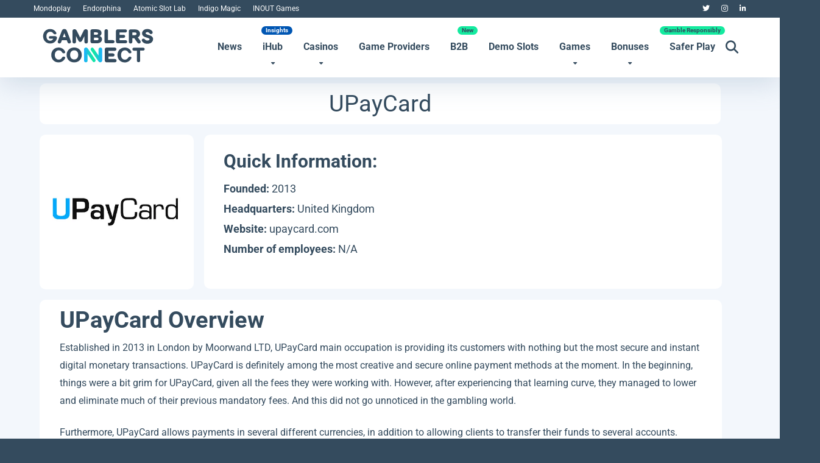

--- FILE ---
content_type: text/html; charset=UTF-8
request_url: https://gamblersconnect.com/online-banking-payment-methods/upaycard-payment-method/
body_size: 44432
content:
<!DOCTYPE html>
<html lang="en-US">
<head>
	
	
    <meta charset="UTF-8" />
    <meta http-equiv="X-UA-Compatible" content="IE=edge" />
    <meta name="viewport" id="viewport" content="width=device-width, initial-scale=1.0, maximum-scale=5.0, minimum-scale=1.0, user-scalable=yes" />

    <!-- Google Tag Manager -->
    <script>(function(w,d,s,l,i){w[l]=w[l]||[];w[l].push({'gtm.start':
    new Date().getTime(),event:'gtm.js'});var f=d.getElementsByTagName(s)[0],
    j=d.createElement(s),dl=l!='dataLayer'?'&l='+l:'';j.async=true;j.src=
    'https://www.googletagmanager.com/gtm.js?id='+i+dl;f.parentNode.insertBefore(j,f);
    })(window,document,'script','dataLayer','GTM-TS82PXZ');</script>
    <!-- End Google Tag Manager -->
	
	    <!-- Contentsquare Script -->
    <script src="https://t.contentsquare.net/uxa/f9e1d209e4ce6.js"></script>
    <!-- End Contentsquare Script -->

	<meta name='robots' content='index, follow, max-image-preview:large, max-snippet:-1, max-video-preview:-1' />
            <script type="text/javascript"> var epic_news_ajax_url = 'https://gamblersconnect.com/?epic-ajax-request=epic-ne'; </script>
            <script type="text/javascript">
    (function() {
  var pvData = {"source":"Direct","referrer":"Direct","visitor_type":"logged out","visitor_login_status":"logged out","visitor_id":0,"page_title":"UPayCard ( Closed )","post_type":"page","post_type_with_prefix":"single page","post_categories":"","post_tags":"","post_author":"Dimitri Dimitrov","post_full_date":"February 28, 2021","post_year":"2021","post_month":"02","post_day":"28","is_front_page":0,"is_home":1,"search_query":"","search_results_count":0};
  var body = {
    url: encodeURIComponent(window.location.href),
    referrer: encodeURIComponent(document.referrer)
  };

  function makePostRequest(e,t){var n=[];if(t.body){for(var o in t.body)n.push(encodeURIComponent(o)+"="+encodeURIComponent(t.body[o]));t.body=n.join("&")}return window.fetch?new Promise(n=>{var o={method:"POST",headers:{"Content-Type":"application/x-www-form-urlencoded"},redirect:"follow",body:{},...t};window.fetch(e,o).then(e=>{n(e.text())})}):new Promise(t=>{var o;"undefined"==typeof XMLHttpRequest&&t(null),(o=new XMLHttpRequest).open("POST",e,!0),o.onreadystatechange=function(){4==o.readyState&&200==o.status&&t(o.responseText)},o.setRequestHeader("Content-type","application/x-www-form-urlencoded"),o.send(n.join("&"))})}
  function observeAjaxCartActions(e){new PerformanceObserver(function(t){for(var n=t.getEntries(),r=0;r<n.length;r++)["xmlhttprequest","fetch"].includes(n[r].initiatorType)&&['=get_refreshed_fragments', 'add_to_cart'].some(p => n[r].name.includes(p))&&fetchCart(e)}).observe({entryTypes:["resource"]})};

  function fetchCart(adapter) {
    makePostRequest("//gamblersconnect.com/index.php?plugin=optimonk&action=cartData", { body })
      .then((response) => {
        var data = JSON.parse(response);
        setCartData(data, adapter);
      })
  }

  function setCartData(cartData, adapter) {
    Object.keys(cartData.avs).forEach((key, value) => {
      adapter.attr(`wp_${key}`, cartData.avs[key]);
    })
  }

  function setAssocData(assocData, adapter) {
    Object.keys(assocData).forEach((key) => {
      adapter.attr(`wp_${key}`, assocData[key]);
    })
  }

  var RuleHandler = {
    hasVisitorCartRules: (campaignMeta) => {
      return !!(campaignMeta.rules.visitorCart || campaignMeta.rules.visitorCartRevamp || campaignMeta.rules.visitorCartV3);
    },
    hasVisitorAttributeRule: (campaignMeta) => {
      return !!campaignMeta.rules.visitorAttribute;
    }
  }

  document.querySelector('html').addEventListener('optimonk#embedded-campaigns-init', function(e) {
    var campaignsData = e.parameters;

    if (!campaignsData.length) {
      return;
    }

    var adapter = window.OptiMonkEmbedded.Visitor.createAdapter();
    var hasCartRule = false;
    var hasAttributeRule = false;

    campaignsData.forEach((campaignMetaData) => {
      hasCartRule = hasCartRule || RuleHandler.hasVisitorCartRules(campaignMetaData);
      hasAttributeRule = hasAttributeRule || RuleHandler.hasVisitorAttributeRule(campaignMetaData);
    });

    setAssocData(pvData, adapter);

    if (hasCartRule) {
      observeAjaxCartActions(adapter);
      fetchCart(adapter);
    }

    if (hasAttributeRule) {
      makePostRequest("//gamblersconnect.com/index.php?plugin=optimonk&action=productData", { body })
        .then((response) => {
          var data = JSON.parse(response);
          setAssocData(data, adapter);
        })
    }
  });

  document.querySelector('html').addEventListener('optimonk#campaigns_initialized', function () {
    if (!OptiMonk.campaigns) {
      return;
    }

    var adapter = window.OptiMonk.Visitor.createAdapter();

    setAssocData(pvData, adapter);

    if (OptiMonk.campaigns.filter(campaign => campaign.hasVisitorAttributeRules()).length) {
      makePostRequest("//gamblersconnect.com/index.php?plugin=optimonk&action=productData", { body })
        .then((response) => {
          var data = JSON.parse(response);
          setAssocData(data, adapter);
        });
    }
  });
}());

    window.WooDataForOM = {
    "shop": {
        "pluginVersion": "2.1.4",
        "platform": "wordpress"
    },
    "page": {
        "postId": 2633,
        "postType": "page"
    },
    "product": null,
    "order": null,
    "category": null
};

let hasCampaignsBeforeLoadTriggered = false;

document.querySelector('html').addEventListener('optimonk#campaigns-before-load', () => {

    if (hasCampaignsBeforeLoadTriggered) return;
    hasCampaignsBeforeLoadTriggered = true;

    function setAssocData(assocData, adapter) {
        Object.keys(assocData).forEach((key) => {
        adapter.attr(`wp_${key}`, assocData[key]);
        })
    }

   function triggerEvent(element, eventName, parameters) {
        let event;
        if (document.createEvent) {
            event = document.createEvent('HTMLEvents');
            event.initEvent(eventName, true, true);
        } else if (document.createEventObject) {
            event = document.createEventObject();
            event.eventType = eventName;
        }

        event.eventName = eventName;
        event.parameters = parameters || {};

        if (element.dispatchEvent) {
            element.dispatchEvent(event);
        } else if (element.fireEvent) {
            element.fireEvent(`on${event.eventType}`, event);
        } else if (element[eventName]) {
            element[eventName]();
        } else if (element[`on${eventName}`]) {
            element[`on${eventName}`]();
        }
    };
    
    var adapter = OptiMonkEmbedded.Visitor.createAdapter();

    var orderData = null;
    

    if (orderData) {
        setAssocData(orderData, adapter);
    }

    console.log('[OM-plugin] visitor attributes updated');

    console.log('[OM-plugin] triggered event: optimonk#wc-attributes-updated');
    triggerEvent(document.querySelector('html'), 'optimonk#wc-attributes-updated');

});

if (window.WooDataForOM) {
    console.log('[OM-plugin] varibles inserted (window.WooDataForOM)');
}


</script>
<script type="text/javascript" src="https://onsite.optimonk.com/script.js?account=203288" async></script>
            <script data-no-defer="1" data-ezscrex="false" data-cfasync="false" data-pagespeed-no-defer data-cookieconsent="ignore">
                var ctPublicFunctions = {"_ajax_nonce":"dee40e5398","_rest_nonce":"9b8e2754b5","_ajax_url":"\/wp-admin\/admin-ajax.php","_rest_url":"https:\/\/gamblersconnect.com\/wp-json\/","data__cookies_type":"none","data__ajax_type":"rest","data__bot_detector_enabled":"1","data__frontend_data_log_enabled":1,"cookiePrefix":"","wprocket_detected":true,"host_url":"gamblersconnect.com","text__ee_click_to_select":"Click to select the whole data","text__ee_original_email":"The complete one is","text__ee_got_it":"Got it","text__ee_blocked":"Blocked","text__ee_cannot_connect":"Cannot connect","text__ee_cannot_decode":"Can not decode email. Unknown reason","text__ee_email_decoder":"CleanTalk email decoder","text__ee_wait_for_decoding":"The magic is on the way!","text__ee_decoding_process":"Please wait a few seconds while we decode the contact data."}
            </script>
        
            <script data-no-defer="1" data-ezscrex="false" data-cfasync="false" data-pagespeed-no-defer data-cookieconsent="ignore">
                var ctPublic = {"_ajax_nonce":"dee40e5398","settings__forms__check_internal":"0","settings__forms__check_external":"0","settings__forms__force_protection":"0","settings__forms__search_test":"1","settings__forms__wc_add_to_cart":"0","settings__data__bot_detector_enabled":"1","settings__sfw__anti_crawler":0,"blog_home":"https:\/\/gamblersconnect.com\/","pixel__setting":"3","pixel__enabled":true,"pixel__url":null,"data__email_check_before_post":"1","data__email_check_exist_post":"0","data__cookies_type":"none","data__key_is_ok":true,"data__visible_fields_required":true,"wl_brandname":"Anti-Spam by CleanTalk","wl_brandname_short":"CleanTalk","ct_checkjs_key":"4f9286d2c5e347dc23fa80785545794d29b3bf5caf73674296eeb9fe5f1b187d","emailEncoderPassKey":"620525521e5a907011f412db11a09640","bot_detector_forms_excluded":"W10=","advancedCacheExists":true,"varnishCacheExists":false,"wc_ajax_add_to_cart":true,"theRealPerson":{"phrases":{"trpHeading":"The Real Person Badge!","trpContent1":"The commenter acts as a real person and verified as not a bot.","trpContent2":" Anti-Spam by CleanTalk","trpContentLearnMore":"Learn more"},"trpContentLink":"https:\/\/cleantalk.org\/help\/the-real-person?utm_id=&amp;utm_term=&amp;utm_source=admin_side&amp;utm_medium=trp_badge&amp;utm_content=trp_badge_link_click&amp;utm_campaign=apbct_links","imgPersonUrl":"https:\/\/gamblersconnect.com\/wp-content\/plugins\/cleantalk-spam-protect\/css\/images\/real_user.svg","imgShieldUrl":"https:\/\/gamblersconnect.com\/wp-content\/plugins\/cleantalk-spam-protect\/css\/images\/shield.svg"}}
            </script>
        
	<!-- This site is optimized with the Yoast SEO Premium plugin v26.7 (Yoast SEO v26.7) - https://yoast.com/wordpress/plugins/seo/ -->
	<title>UPayCard ( Closed )</title>
	<meta name="description" content="UPayCard is definitely among the most creative and safe online payment methods at the moment that takes over the iGaming world." />
	<link rel="canonical" href="https://gamblersconnect.com/online-banking-payment-methods/upaycard-payment-method/" />
	<meta property="og:locale" content="en_US" />
	<meta property="og:type" content="article" />
	<meta property="og:title" content="UPay Card" />
	<meta property="og:description" content="UPayCard is definitely among the most creative and safe online payment methods at the moment that takes over the iGaming world." />
	<meta property="og:url" content="https://gamblersconnect.com/online-banking-payment-methods/upaycard-payment-method/" />
	<meta property="og:site_name" content="Gamblers Connect" />
	<meta property="article:modified_time" content="2025-12-31T09:31:54+00:00" />
	<meta property="og:image" content="https://gamblersconnect.com/wp-content/uploads/2021/02/upaycard-logo-square.png" />
	<meta property="og:image:width" content="168" />
	<meta property="og:image:height" content="168" />
	<meta property="og:image:type" content="image/png" />
	<meta name="twitter:card" content="summary_large_image" />
	<meta name="twitter:site" content="@gamblersconnect" />
	<meta name="twitter:label1" content="Est. reading time" />
	<meta name="twitter:data1" content="5 minutes" />
	<script type="application/ld+json" class="yoast-schema-graph">{"@context":"https://schema.org","@graph":[{"@type":"WebPage","@id":"https://gamblersconnect.com/online-banking-payment-methods/upaycard-payment-method/","url":"https://gamblersconnect.com/online-banking-payment-methods/upaycard-payment-method/","name":"UPayCard ( Closed )","isPartOf":{"@id":"https://gamblersconnect.com/#website"},"primaryImageOfPage":{"@id":"https://gamblersconnect.com/online-banking-payment-methods/upaycard-payment-method/#primaryimage"},"image":{"@id":"https://gamblersconnect.com/online-banking-payment-methods/upaycard-payment-method/#primaryimage"},"thumbnailUrl":"https://gamblersconnect.com/wp-content/uploads/2021/02/upaycard-logo-square.png","datePublished":"2021-02-28T18:38:07+00:00","dateModified":"2025-12-31T09:31:54+00:00","description":"UPayCard is definitely among the most creative and safe online payment methods at the moment that takes over the iGaming world.","breadcrumb":{"@id":"https://gamblersconnect.com/online-banking-payment-methods/upaycard-payment-method/#breadcrumb"},"inLanguage":"en-US","potentialAction":[{"@type":"ReadAction","target":["https://gamblersconnect.com/online-banking-payment-methods/upaycard-payment-method/"]}],"author":{"@id":"https://gamblersconnect.com/#/schema/person/b8294dbc37451b9f77720d39d896bfa4"}},{"@type":"ImageObject","inLanguage":"en-US","@id":"https://gamblersconnect.com/online-banking-payment-methods/upaycard-payment-method/#primaryimage","url":"https://gamblersconnect.com/wp-content/uploads/2021/02/upaycard-logo-square.png","contentUrl":"https://gamblersconnect.com/wp-content/uploads/2021/02/upaycard-logo-square.png","width":168,"height":168,"caption":"upaycard"},{"@type":"BreadcrumbList","@id":"https://gamblersconnect.com/online-banking-payment-methods/upaycard-payment-method/#breadcrumb","itemListElement":[{"@type":"ListItem","position":1,"name":"Home","item":"https://gamblersconnect.com/"},{"@type":"ListItem","position":2,"name":"Online Banking Methods","item":"https://gamblersconnect.com/online-banking-payment-methods/"},{"@type":"ListItem","position":3,"name":"UPay Card"}]},{"@type":"WebSite","@id":"https://gamblersconnect.com/#website","url":"https://gamblersconnect.com/","name":"Gamblers Connect","description":"Every market has a story. We Connect it.","publisher":{"@id":"https://gamblersconnect.com/#organization"},"potentialAction":[{"@type":"SearchAction","target":{"@type":"EntryPoint","urlTemplate":"https://gamblersconnect.com/?s={search_term_string}"},"query-input":{"@type":"PropertyValueSpecification","valueRequired":true,"valueName":"search_term_string"}}],"inLanguage":"en-US"},{"@type":"Organization","@id":"https://gamblersconnect.com/#organization","name":"Gamblers Connect","url":"https://gamblersconnect.com/","logo":{"@type":"ImageObject","inLanguage":"en-US","@id":"https://gamblersconnect.com/#/schema/logo/image/","url":"https://gamblersconnect.com/wp-content/uploads/2024/03/logo_450x450.png","contentUrl":"https://gamblersconnect.com/wp-content/uploads/2024/03/logo_450x450.png","width":450,"height":450,"caption":"Gamblers Connect"},"image":{"@id":"https://gamblersconnect.com/#/schema/logo/image/"},"sameAs":["https://x.com/gamblersconnect","https://www.tiktok.com/@gamblersconnect","https://www.youtube.com/@gamblersconnect","https://www.linkedin.com/company/gamblersconnect/","https://gamblersconnect.medium.com/"],"description":"Gamblers Connect is an award-winning iGaming affiliate and media website, trusted by industry leaders like SBC, SiGMA, AffPapa, iGB, and many more. We are dedicated to providing transparent, player-first content and promoting responsible gambling to create a safer and more informed iGaming community.","email":"info@gamblersconnect.com","telephone":"+38162427899","foundingDate":"2021-03-31","numberOfEmployees":{"@type":"QuantitativeValue","minValue":"1","maxValue":"10"}},{"@type":"Person","@id":"https://gamblersconnect.com/#/schema/person/b8294dbc37451b9f77720d39d896bfa4","name":"Dimitri Dimitrov","image":{"@type":"ImageObject","inLanguage":"en-US","@id":"https://gamblersconnect.com/#/schema/person/image/b023be2d11c1455f754aa6fe75eeb63a","url":"https://secure.gravatar.com/avatar/960af6be07023bc2adf6b51091a28f5a1c40246d2c2311a51b4882ad745c82b7?s=96&d=mm&r=g","contentUrl":"https://secure.gravatar.com/avatar/960af6be07023bc2adf6b51091a28f5a1c40246d2c2311a51b4882ad745c82b7?s=96&d=mm&r=g","caption":"Dimitri Dimitrov"},"description":"Dimitri is an iGaming expert with nearly a decade of experience and a knack for crafting content that speaks directly to the iGaming crowd. He understands affiliate marketing, player psychology, and search algorithms, which enables him to write engaging, data-driven articles.","sameAs":["https://linkdatamedia.com/","https://www.linkedin.com/in/dimitri-dimitrov-673888239/"],"honorificPrefix":"Mr","birthDate":"1992-02-24","gender":"male","knowsAbout":["SEO","Content Optimizing"],"knowsLanguage":["English","Macedonian","Serbian","Spanish"],"jobTitle":["SEO Executive","Chief Content Officer"],"worksFor":"Dimitri Dimitrov","url":"https://gamblersconnect.com/author/editor/"}]}</script>
	<!-- / Yoast SEO Premium plugin. -->


<link rel='dns-prefetch' href='//fd.cleantalk.org' />
<link rel='dns-prefetch' href='//fonts.googleapis.com' />
<link rel='dns-prefetch' href='//use.fontawesome.com' />
<link href='https://fonts.gstatic.com' crossorigin rel='preconnect' />
<link rel="alternate" type="application/rss+xml" title="Gamblers Connect &raquo; Feed" href="https://gamblersconnect.com/feed/" />
<style id='wp-img-auto-sizes-contain-inline-css'>
img:is([sizes=auto i],[sizes^="auto," i]){contain-intrinsic-size:3000px 1500px}
/*# sourceURL=wp-img-auto-sizes-contain-inline-css */
</style>
<link rel='stylesheet' id='fluentform-elementor-widget-css' href='https://gamblersconnect.com/wp-content/plugins/fluentform/assets/css/fluent-forms-elementor-widget.css?ver=6.1.12' media='all' />
<style id='wp-emoji-styles-inline-css'>

	img.wp-smiley, img.emoji {
		display: inline !important;
		border: none !important;
		box-shadow: none !important;
		height: 1em !important;
		width: 1em !important;
		margin: 0 0.07em !important;
		vertical-align: -0.1em !important;
		background: none !important;
		padding: 0 !important;
	}
/*# sourceURL=wp-emoji-styles-inline-css */
</style>
<style id='classic-theme-styles-inline-css'>
/*! This file is auto-generated */
.wp-block-button__link{color:#fff;background-color:#32373c;border-radius:9999px;box-shadow:none;text-decoration:none;padding:calc(.667em + 2px) calc(1.333em + 2px);font-size:1.125em}.wp-block-file__button{background:#32373c;color:#fff;text-decoration:none}
/*# sourceURL=/wp-includes/css/classic-themes.min.css */
</style>
<style id='font-awesome-svg-styles-default-inline-css'>
.svg-inline--fa {
  display: inline-block;
  height: 1em;
  overflow: visible;
  vertical-align: -.125em;
}
/*# sourceURL=font-awesome-svg-styles-default-inline-css */
</style>
<link rel='stylesheet' id='font-awesome-svg-styles-css' href='https://gamblersconnect.com/wp-content/uploads/font-awesome/v6.6.0/css/svg-with-js.css' media='all' />
<style id='font-awesome-svg-styles-inline-css'>
   .wp-block-font-awesome-icon svg::before,
   .wp-rich-text-font-awesome-icon svg::before {content: unset;}
/*# sourceURL=font-awesome-svg-styles-inline-css */
</style>
<style id='global-styles-inline-css'>
:root{--wp--preset--aspect-ratio--square: 1;--wp--preset--aspect-ratio--4-3: 4/3;--wp--preset--aspect-ratio--3-4: 3/4;--wp--preset--aspect-ratio--3-2: 3/2;--wp--preset--aspect-ratio--2-3: 2/3;--wp--preset--aspect-ratio--16-9: 16/9;--wp--preset--aspect-ratio--9-16: 9/16;--wp--preset--color--black: #000000;--wp--preset--color--cyan-bluish-gray: #abb8c3;--wp--preset--color--white: #ffffff;--wp--preset--color--pale-pink: #f78da7;--wp--preset--color--vivid-red: #cf2e2e;--wp--preset--color--luminous-vivid-orange: #ff6900;--wp--preset--color--luminous-vivid-amber: #fcb900;--wp--preset--color--light-green-cyan: #7bdcb5;--wp--preset--color--vivid-green-cyan: #00d084;--wp--preset--color--pale-cyan-blue: #8ed1fc;--wp--preset--color--vivid-cyan-blue: #0693e3;--wp--preset--color--vivid-purple: #9b51e0;--wp--preset--color--mercury-main: #14ea9f;--wp--preset--color--mercury-second: #649eee;--wp--preset--color--mercury-white: #fff;--wp--preset--color--mercury-gray: #263238;--wp--preset--color--mercury-emerald: #2edd6c;--wp--preset--color--mercury-alizarin: #e74c3c;--wp--preset--color--mercury-wisteria: #8e44ad;--wp--preset--color--mercury-peter-river: #3498db;--wp--preset--color--mercury-clouds: #ecf0f1;--wp--preset--gradient--vivid-cyan-blue-to-vivid-purple: linear-gradient(135deg,rgb(6,147,227) 0%,rgb(155,81,224) 100%);--wp--preset--gradient--light-green-cyan-to-vivid-green-cyan: linear-gradient(135deg,rgb(122,220,180) 0%,rgb(0,208,130) 100%);--wp--preset--gradient--luminous-vivid-amber-to-luminous-vivid-orange: linear-gradient(135deg,rgb(252,185,0) 0%,rgb(255,105,0) 100%);--wp--preset--gradient--luminous-vivid-orange-to-vivid-red: linear-gradient(135deg,rgb(255,105,0) 0%,rgb(207,46,46) 100%);--wp--preset--gradient--very-light-gray-to-cyan-bluish-gray: linear-gradient(135deg,rgb(238,238,238) 0%,rgb(169,184,195) 100%);--wp--preset--gradient--cool-to-warm-spectrum: linear-gradient(135deg,rgb(74,234,220) 0%,rgb(151,120,209) 20%,rgb(207,42,186) 40%,rgb(238,44,130) 60%,rgb(251,105,98) 80%,rgb(254,248,76) 100%);--wp--preset--gradient--blush-light-purple: linear-gradient(135deg,rgb(255,206,236) 0%,rgb(152,150,240) 100%);--wp--preset--gradient--blush-bordeaux: linear-gradient(135deg,rgb(254,205,165) 0%,rgb(254,45,45) 50%,rgb(107,0,62) 100%);--wp--preset--gradient--luminous-dusk: linear-gradient(135deg,rgb(255,203,112) 0%,rgb(199,81,192) 50%,rgb(65,88,208) 100%);--wp--preset--gradient--pale-ocean: linear-gradient(135deg,rgb(255,245,203) 0%,rgb(182,227,212) 50%,rgb(51,167,181) 100%);--wp--preset--gradient--electric-grass: linear-gradient(135deg,rgb(202,248,128) 0%,rgb(113,206,126) 100%);--wp--preset--gradient--midnight: linear-gradient(135deg,rgb(2,3,129) 0%,rgb(40,116,252) 100%);--wp--preset--font-size--small: 13px;--wp--preset--font-size--medium: 20px;--wp--preset--font-size--large: 36px;--wp--preset--font-size--x-large: 42px;--wp--preset--spacing--20: 0.44rem;--wp--preset--spacing--30: 0.67rem;--wp--preset--spacing--40: 1rem;--wp--preset--spacing--50: 1.5rem;--wp--preset--spacing--60: 2.25rem;--wp--preset--spacing--70: 3.38rem;--wp--preset--spacing--80: 5.06rem;--wp--preset--shadow--natural: 6px 6px 9px rgba(0, 0, 0, 0.2);--wp--preset--shadow--deep: 12px 12px 50px rgba(0, 0, 0, 0.4);--wp--preset--shadow--sharp: 6px 6px 0px rgba(0, 0, 0, 0.2);--wp--preset--shadow--outlined: 6px 6px 0px -3px rgb(255, 255, 255), 6px 6px rgb(0, 0, 0);--wp--preset--shadow--crisp: 6px 6px 0px rgb(0, 0, 0);}:where(.is-layout-flex){gap: 0.5em;}:where(.is-layout-grid){gap: 0.5em;}body .is-layout-flex{display: flex;}.is-layout-flex{flex-wrap: wrap;align-items: center;}.is-layout-flex > :is(*, div){margin: 0;}body .is-layout-grid{display: grid;}.is-layout-grid > :is(*, div){margin: 0;}:where(.wp-block-columns.is-layout-flex){gap: 2em;}:where(.wp-block-columns.is-layout-grid){gap: 2em;}:where(.wp-block-post-template.is-layout-flex){gap: 1.25em;}:where(.wp-block-post-template.is-layout-grid){gap: 1.25em;}.has-black-color{color: var(--wp--preset--color--black) !important;}.has-cyan-bluish-gray-color{color: var(--wp--preset--color--cyan-bluish-gray) !important;}.has-white-color{color: var(--wp--preset--color--white) !important;}.has-pale-pink-color{color: var(--wp--preset--color--pale-pink) !important;}.has-vivid-red-color{color: var(--wp--preset--color--vivid-red) !important;}.has-luminous-vivid-orange-color{color: var(--wp--preset--color--luminous-vivid-orange) !important;}.has-luminous-vivid-amber-color{color: var(--wp--preset--color--luminous-vivid-amber) !important;}.has-light-green-cyan-color{color: var(--wp--preset--color--light-green-cyan) !important;}.has-vivid-green-cyan-color{color: var(--wp--preset--color--vivid-green-cyan) !important;}.has-pale-cyan-blue-color{color: var(--wp--preset--color--pale-cyan-blue) !important;}.has-vivid-cyan-blue-color{color: var(--wp--preset--color--vivid-cyan-blue) !important;}.has-vivid-purple-color{color: var(--wp--preset--color--vivid-purple) !important;}.has-black-background-color{background-color: var(--wp--preset--color--black) !important;}.has-cyan-bluish-gray-background-color{background-color: var(--wp--preset--color--cyan-bluish-gray) !important;}.has-white-background-color{background-color: var(--wp--preset--color--white) !important;}.has-pale-pink-background-color{background-color: var(--wp--preset--color--pale-pink) !important;}.has-vivid-red-background-color{background-color: var(--wp--preset--color--vivid-red) !important;}.has-luminous-vivid-orange-background-color{background-color: var(--wp--preset--color--luminous-vivid-orange) !important;}.has-luminous-vivid-amber-background-color{background-color: var(--wp--preset--color--luminous-vivid-amber) !important;}.has-light-green-cyan-background-color{background-color: var(--wp--preset--color--light-green-cyan) !important;}.has-vivid-green-cyan-background-color{background-color: var(--wp--preset--color--vivid-green-cyan) !important;}.has-pale-cyan-blue-background-color{background-color: var(--wp--preset--color--pale-cyan-blue) !important;}.has-vivid-cyan-blue-background-color{background-color: var(--wp--preset--color--vivid-cyan-blue) !important;}.has-vivid-purple-background-color{background-color: var(--wp--preset--color--vivid-purple) !important;}.has-black-border-color{border-color: var(--wp--preset--color--black) !important;}.has-cyan-bluish-gray-border-color{border-color: var(--wp--preset--color--cyan-bluish-gray) !important;}.has-white-border-color{border-color: var(--wp--preset--color--white) !important;}.has-pale-pink-border-color{border-color: var(--wp--preset--color--pale-pink) !important;}.has-vivid-red-border-color{border-color: var(--wp--preset--color--vivid-red) !important;}.has-luminous-vivid-orange-border-color{border-color: var(--wp--preset--color--luminous-vivid-orange) !important;}.has-luminous-vivid-amber-border-color{border-color: var(--wp--preset--color--luminous-vivid-amber) !important;}.has-light-green-cyan-border-color{border-color: var(--wp--preset--color--light-green-cyan) !important;}.has-vivid-green-cyan-border-color{border-color: var(--wp--preset--color--vivid-green-cyan) !important;}.has-pale-cyan-blue-border-color{border-color: var(--wp--preset--color--pale-cyan-blue) !important;}.has-vivid-cyan-blue-border-color{border-color: var(--wp--preset--color--vivid-cyan-blue) !important;}.has-vivid-purple-border-color{border-color: var(--wp--preset--color--vivid-purple) !important;}.has-vivid-cyan-blue-to-vivid-purple-gradient-background{background: var(--wp--preset--gradient--vivid-cyan-blue-to-vivid-purple) !important;}.has-light-green-cyan-to-vivid-green-cyan-gradient-background{background: var(--wp--preset--gradient--light-green-cyan-to-vivid-green-cyan) !important;}.has-luminous-vivid-amber-to-luminous-vivid-orange-gradient-background{background: var(--wp--preset--gradient--luminous-vivid-amber-to-luminous-vivid-orange) !important;}.has-luminous-vivid-orange-to-vivid-red-gradient-background{background: var(--wp--preset--gradient--luminous-vivid-orange-to-vivid-red) !important;}.has-very-light-gray-to-cyan-bluish-gray-gradient-background{background: var(--wp--preset--gradient--very-light-gray-to-cyan-bluish-gray) !important;}.has-cool-to-warm-spectrum-gradient-background{background: var(--wp--preset--gradient--cool-to-warm-spectrum) !important;}.has-blush-light-purple-gradient-background{background: var(--wp--preset--gradient--blush-light-purple) !important;}.has-blush-bordeaux-gradient-background{background: var(--wp--preset--gradient--blush-bordeaux) !important;}.has-luminous-dusk-gradient-background{background: var(--wp--preset--gradient--luminous-dusk) !important;}.has-pale-ocean-gradient-background{background: var(--wp--preset--gradient--pale-ocean) !important;}.has-electric-grass-gradient-background{background: var(--wp--preset--gradient--electric-grass) !important;}.has-midnight-gradient-background{background: var(--wp--preset--gradient--midnight) !important;}.has-small-font-size{font-size: var(--wp--preset--font-size--small) !important;}.has-medium-font-size{font-size: var(--wp--preset--font-size--medium) !important;}.has-large-font-size{font-size: var(--wp--preset--font-size--large) !important;}.has-x-large-font-size{font-size: var(--wp--preset--font-size--x-large) !important;}
:where(.wp-block-post-template.is-layout-flex){gap: 1.25em;}:where(.wp-block-post-template.is-layout-grid){gap: 1.25em;}
:where(.wp-block-term-template.is-layout-flex){gap: 1.25em;}:where(.wp-block-term-template.is-layout-grid){gap: 1.25em;}
:where(.wp-block-columns.is-layout-flex){gap: 2em;}:where(.wp-block-columns.is-layout-grid){gap: 2em;}
:root :where(.wp-block-pullquote){font-size: 1.5em;line-height: 1.6;}
/*# sourceURL=global-styles-inline-css */
</style>
<link rel='stylesheet' id='aces-style-css' href='https://gamblersconnect.com/wp-content/plugins/aces/css/aces-style.css?ver=3.0.8' media='all' />
<link rel='stylesheet' id='aces-media-css' href='https://gamblersconnect.com/wp-content/plugins/aces/css/aces-media.css?ver=3.0.8' media='all' />
<link rel='stylesheet' id='cleantalk-public-css-css' href='https://gamblersconnect.com/wp-content/plugins/cleantalk-spam-protect/css/cleantalk-public.min.css?ver=6.70.1_1766527059' media='all' />
<link rel='stylesheet' id='cleantalk-email-decoder-css-css' href='https://gamblersconnect.com/wp-content/plugins/cleantalk-spam-protect/css/cleantalk-email-decoder.min.css?ver=6.70.1_1766527059' media='all' />
<link rel='stylesheet' id='cleantalk-trp-css-css' href='https://gamblersconnect.com/wp-content/plugins/cleantalk-spam-protect/css/cleantalk-trp.min.css?ver=6.70.1_1766527059' media='all' />
<link rel='stylesheet' id='geot-css-css' href='https://gamblersconnect.com/wp-content/plugins/geotargetingwp/public/css/geotarget-public.min.css?ver=6.9' media='all' />
<link rel='stylesheet' id='geotf-css' href='https://gamblersconnect.com/wp-content/plugins/geotargetingwp/addons/geo-flags/assets/css/flag-icon.min.css?ver=1.0.7' media='all' />
<link rel='stylesheet' id='slotsl-css-css' href='https://gamblersconnect.com/wp-content/plugins/slotslaunch/public/css/slotslaunch-public.css?ver=1.3.8.5' media='all' />
<style id="mercury-googlefonts-css" media="all">/* cyrillic-ext */
@font-face {
  font-family: 'Roboto';
  font-style: normal;
  font-weight: 300;
  font-stretch: 100%;
  font-display: swap;
  src: url(/fonts.gstatic.com/s/roboto/v50/KFO7CnqEu92Fr1ME7kSn66aGLdTylUAMa3GUBHMdazTgWw.woff2) format('woff2');
  unicode-range: U+0460-052F, U+1C80-1C8A, U+20B4, U+2DE0-2DFF, U+A640-A69F, U+FE2E-FE2F;
}
/* cyrillic */
@font-face {
  font-family: 'Roboto';
  font-style: normal;
  font-weight: 300;
  font-stretch: 100%;
  font-display: swap;
  src: url(/fonts.gstatic.com/s/roboto/v50/KFO7CnqEu92Fr1ME7kSn66aGLdTylUAMa3iUBHMdazTgWw.woff2) format('woff2');
  unicode-range: U+0301, U+0400-045F, U+0490-0491, U+04B0-04B1, U+2116;
}
/* greek-ext */
@font-face {
  font-family: 'Roboto';
  font-style: normal;
  font-weight: 300;
  font-stretch: 100%;
  font-display: swap;
  src: url(/fonts.gstatic.com/s/roboto/v50/KFO7CnqEu92Fr1ME7kSn66aGLdTylUAMa3CUBHMdazTgWw.woff2) format('woff2');
  unicode-range: U+1F00-1FFF;
}
/* greek */
@font-face {
  font-family: 'Roboto';
  font-style: normal;
  font-weight: 300;
  font-stretch: 100%;
  font-display: swap;
  src: url(/fonts.gstatic.com/s/roboto/v50/KFO7CnqEu92Fr1ME7kSn66aGLdTylUAMa3-UBHMdazTgWw.woff2) format('woff2');
  unicode-range: U+0370-0377, U+037A-037F, U+0384-038A, U+038C, U+038E-03A1, U+03A3-03FF;
}
/* math */
@font-face {
  font-family: 'Roboto';
  font-style: normal;
  font-weight: 300;
  font-stretch: 100%;
  font-display: swap;
  src: url(/fonts.gstatic.com/s/roboto/v50/KFO7CnqEu92Fr1ME7kSn66aGLdTylUAMawCUBHMdazTgWw.woff2) format('woff2');
  unicode-range: U+0302-0303, U+0305, U+0307-0308, U+0310, U+0312, U+0315, U+031A, U+0326-0327, U+032C, U+032F-0330, U+0332-0333, U+0338, U+033A, U+0346, U+034D, U+0391-03A1, U+03A3-03A9, U+03B1-03C9, U+03D1, U+03D5-03D6, U+03F0-03F1, U+03F4-03F5, U+2016-2017, U+2034-2038, U+203C, U+2040, U+2043, U+2047, U+2050, U+2057, U+205F, U+2070-2071, U+2074-208E, U+2090-209C, U+20D0-20DC, U+20E1, U+20E5-20EF, U+2100-2112, U+2114-2115, U+2117-2121, U+2123-214F, U+2190, U+2192, U+2194-21AE, U+21B0-21E5, U+21F1-21F2, U+21F4-2211, U+2213-2214, U+2216-22FF, U+2308-230B, U+2310, U+2319, U+231C-2321, U+2336-237A, U+237C, U+2395, U+239B-23B7, U+23D0, U+23DC-23E1, U+2474-2475, U+25AF, U+25B3, U+25B7, U+25BD, U+25C1, U+25CA, U+25CC, U+25FB, U+266D-266F, U+27C0-27FF, U+2900-2AFF, U+2B0E-2B11, U+2B30-2B4C, U+2BFE, U+3030, U+FF5B, U+FF5D, U+1D400-1D7FF, U+1EE00-1EEFF;
}
/* symbols */
@font-face {
  font-family: 'Roboto';
  font-style: normal;
  font-weight: 300;
  font-stretch: 100%;
  font-display: swap;
  src: url(/fonts.gstatic.com/s/roboto/v50/KFO7CnqEu92Fr1ME7kSn66aGLdTylUAMaxKUBHMdazTgWw.woff2) format('woff2');
  unicode-range: U+0001-000C, U+000E-001F, U+007F-009F, U+20DD-20E0, U+20E2-20E4, U+2150-218F, U+2190, U+2192, U+2194-2199, U+21AF, U+21E6-21F0, U+21F3, U+2218-2219, U+2299, U+22C4-22C6, U+2300-243F, U+2440-244A, U+2460-24FF, U+25A0-27BF, U+2800-28FF, U+2921-2922, U+2981, U+29BF, U+29EB, U+2B00-2BFF, U+4DC0-4DFF, U+FFF9-FFFB, U+10140-1018E, U+10190-1019C, U+101A0, U+101D0-101FD, U+102E0-102FB, U+10E60-10E7E, U+1D2C0-1D2D3, U+1D2E0-1D37F, U+1F000-1F0FF, U+1F100-1F1AD, U+1F1E6-1F1FF, U+1F30D-1F30F, U+1F315, U+1F31C, U+1F31E, U+1F320-1F32C, U+1F336, U+1F378, U+1F37D, U+1F382, U+1F393-1F39F, U+1F3A7-1F3A8, U+1F3AC-1F3AF, U+1F3C2, U+1F3C4-1F3C6, U+1F3CA-1F3CE, U+1F3D4-1F3E0, U+1F3ED, U+1F3F1-1F3F3, U+1F3F5-1F3F7, U+1F408, U+1F415, U+1F41F, U+1F426, U+1F43F, U+1F441-1F442, U+1F444, U+1F446-1F449, U+1F44C-1F44E, U+1F453, U+1F46A, U+1F47D, U+1F4A3, U+1F4B0, U+1F4B3, U+1F4B9, U+1F4BB, U+1F4BF, U+1F4C8-1F4CB, U+1F4D6, U+1F4DA, U+1F4DF, U+1F4E3-1F4E6, U+1F4EA-1F4ED, U+1F4F7, U+1F4F9-1F4FB, U+1F4FD-1F4FE, U+1F503, U+1F507-1F50B, U+1F50D, U+1F512-1F513, U+1F53E-1F54A, U+1F54F-1F5FA, U+1F610, U+1F650-1F67F, U+1F687, U+1F68D, U+1F691, U+1F694, U+1F698, U+1F6AD, U+1F6B2, U+1F6B9-1F6BA, U+1F6BC, U+1F6C6-1F6CF, U+1F6D3-1F6D7, U+1F6E0-1F6EA, U+1F6F0-1F6F3, U+1F6F7-1F6FC, U+1F700-1F7FF, U+1F800-1F80B, U+1F810-1F847, U+1F850-1F859, U+1F860-1F887, U+1F890-1F8AD, U+1F8B0-1F8BB, U+1F8C0-1F8C1, U+1F900-1F90B, U+1F93B, U+1F946, U+1F984, U+1F996, U+1F9E9, U+1FA00-1FA6F, U+1FA70-1FA7C, U+1FA80-1FA89, U+1FA8F-1FAC6, U+1FACE-1FADC, U+1FADF-1FAE9, U+1FAF0-1FAF8, U+1FB00-1FBFF;
}
/* vietnamese */
@font-face {
  font-family: 'Roboto';
  font-style: normal;
  font-weight: 300;
  font-stretch: 100%;
  font-display: swap;
  src: url(/fonts.gstatic.com/s/roboto/v50/KFO7CnqEu92Fr1ME7kSn66aGLdTylUAMa3OUBHMdazTgWw.woff2) format('woff2');
  unicode-range: U+0102-0103, U+0110-0111, U+0128-0129, U+0168-0169, U+01A0-01A1, U+01AF-01B0, U+0300-0301, U+0303-0304, U+0308-0309, U+0323, U+0329, U+1EA0-1EF9, U+20AB;
}
/* latin-ext */
@font-face {
  font-family: 'Roboto';
  font-style: normal;
  font-weight: 300;
  font-stretch: 100%;
  font-display: swap;
  src: url(/fonts.gstatic.com/s/roboto/v50/KFO7CnqEu92Fr1ME7kSn66aGLdTylUAMa3KUBHMdazTgWw.woff2) format('woff2');
  unicode-range: U+0100-02BA, U+02BD-02C5, U+02C7-02CC, U+02CE-02D7, U+02DD-02FF, U+0304, U+0308, U+0329, U+1D00-1DBF, U+1E00-1E9F, U+1EF2-1EFF, U+2020, U+20A0-20AB, U+20AD-20C0, U+2113, U+2C60-2C7F, U+A720-A7FF;
}
/* latin */
@font-face {
  font-family: 'Roboto';
  font-style: normal;
  font-weight: 300;
  font-stretch: 100%;
  font-display: swap;
  src: url(/fonts.gstatic.com/s/roboto/v50/KFO7CnqEu92Fr1ME7kSn66aGLdTylUAMa3yUBHMdazQ.woff2) format('woff2');
  unicode-range: U+0000-00FF, U+0131, U+0152-0153, U+02BB-02BC, U+02C6, U+02DA, U+02DC, U+0304, U+0308, U+0329, U+2000-206F, U+20AC, U+2122, U+2191, U+2193, U+2212, U+2215, U+FEFF, U+FFFD;
}
/* cyrillic-ext */
@font-face {
  font-family: 'Roboto';
  font-style: normal;
  font-weight: 400;
  font-stretch: 100%;
  font-display: swap;
  src: url(/fonts.gstatic.com/s/roboto/v50/KFO7CnqEu92Fr1ME7kSn66aGLdTylUAMa3GUBHMdazTgWw.woff2) format('woff2');
  unicode-range: U+0460-052F, U+1C80-1C8A, U+20B4, U+2DE0-2DFF, U+A640-A69F, U+FE2E-FE2F;
}
/* cyrillic */
@font-face {
  font-family: 'Roboto';
  font-style: normal;
  font-weight: 400;
  font-stretch: 100%;
  font-display: swap;
  src: url(/fonts.gstatic.com/s/roboto/v50/KFO7CnqEu92Fr1ME7kSn66aGLdTylUAMa3iUBHMdazTgWw.woff2) format('woff2');
  unicode-range: U+0301, U+0400-045F, U+0490-0491, U+04B0-04B1, U+2116;
}
/* greek-ext */
@font-face {
  font-family: 'Roboto';
  font-style: normal;
  font-weight: 400;
  font-stretch: 100%;
  font-display: swap;
  src: url(/fonts.gstatic.com/s/roboto/v50/KFO7CnqEu92Fr1ME7kSn66aGLdTylUAMa3CUBHMdazTgWw.woff2) format('woff2');
  unicode-range: U+1F00-1FFF;
}
/* greek */
@font-face {
  font-family: 'Roboto';
  font-style: normal;
  font-weight: 400;
  font-stretch: 100%;
  font-display: swap;
  src: url(/fonts.gstatic.com/s/roboto/v50/KFO7CnqEu92Fr1ME7kSn66aGLdTylUAMa3-UBHMdazTgWw.woff2) format('woff2');
  unicode-range: U+0370-0377, U+037A-037F, U+0384-038A, U+038C, U+038E-03A1, U+03A3-03FF;
}
/* math */
@font-face {
  font-family: 'Roboto';
  font-style: normal;
  font-weight: 400;
  font-stretch: 100%;
  font-display: swap;
  src: url(/fonts.gstatic.com/s/roboto/v50/KFO7CnqEu92Fr1ME7kSn66aGLdTylUAMawCUBHMdazTgWw.woff2) format('woff2');
  unicode-range: U+0302-0303, U+0305, U+0307-0308, U+0310, U+0312, U+0315, U+031A, U+0326-0327, U+032C, U+032F-0330, U+0332-0333, U+0338, U+033A, U+0346, U+034D, U+0391-03A1, U+03A3-03A9, U+03B1-03C9, U+03D1, U+03D5-03D6, U+03F0-03F1, U+03F4-03F5, U+2016-2017, U+2034-2038, U+203C, U+2040, U+2043, U+2047, U+2050, U+2057, U+205F, U+2070-2071, U+2074-208E, U+2090-209C, U+20D0-20DC, U+20E1, U+20E5-20EF, U+2100-2112, U+2114-2115, U+2117-2121, U+2123-214F, U+2190, U+2192, U+2194-21AE, U+21B0-21E5, U+21F1-21F2, U+21F4-2211, U+2213-2214, U+2216-22FF, U+2308-230B, U+2310, U+2319, U+231C-2321, U+2336-237A, U+237C, U+2395, U+239B-23B7, U+23D0, U+23DC-23E1, U+2474-2475, U+25AF, U+25B3, U+25B7, U+25BD, U+25C1, U+25CA, U+25CC, U+25FB, U+266D-266F, U+27C0-27FF, U+2900-2AFF, U+2B0E-2B11, U+2B30-2B4C, U+2BFE, U+3030, U+FF5B, U+FF5D, U+1D400-1D7FF, U+1EE00-1EEFF;
}
/* symbols */
@font-face {
  font-family: 'Roboto';
  font-style: normal;
  font-weight: 400;
  font-stretch: 100%;
  font-display: swap;
  src: url(/fonts.gstatic.com/s/roboto/v50/KFO7CnqEu92Fr1ME7kSn66aGLdTylUAMaxKUBHMdazTgWw.woff2) format('woff2');
  unicode-range: U+0001-000C, U+000E-001F, U+007F-009F, U+20DD-20E0, U+20E2-20E4, U+2150-218F, U+2190, U+2192, U+2194-2199, U+21AF, U+21E6-21F0, U+21F3, U+2218-2219, U+2299, U+22C4-22C6, U+2300-243F, U+2440-244A, U+2460-24FF, U+25A0-27BF, U+2800-28FF, U+2921-2922, U+2981, U+29BF, U+29EB, U+2B00-2BFF, U+4DC0-4DFF, U+FFF9-FFFB, U+10140-1018E, U+10190-1019C, U+101A0, U+101D0-101FD, U+102E0-102FB, U+10E60-10E7E, U+1D2C0-1D2D3, U+1D2E0-1D37F, U+1F000-1F0FF, U+1F100-1F1AD, U+1F1E6-1F1FF, U+1F30D-1F30F, U+1F315, U+1F31C, U+1F31E, U+1F320-1F32C, U+1F336, U+1F378, U+1F37D, U+1F382, U+1F393-1F39F, U+1F3A7-1F3A8, U+1F3AC-1F3AF, U+1F3C2, U+1F3C4-1F3C6, U+1F3CA-1F3CE, U+1F3D4-1F3E0, U+1F3ED, U+1F3F1-1F3F3, U+1F3F5-1F3F7, U+1F408, U+1F415, U+1F41F, U+1F426, U+1F43F, U+1F441-1F442, U+1F444, U+1F446-1F449, U+1F44C-1F44E, U+1F453, U+1F46A, U+1F47D, U+1F4A3, U+1F4B0, U+1F4B3, U+1F4B9, U+1F4BB, U+1F4BF, U+1F4C8-1F4CB, U+1F4D6, U+1F4DA, U+1F4DF, U+1F4E3-1F4E6, U+1F4EA-1F4ED, U+1F4F7, U+1F4F9-1F4FB, U+1F4FD-1F4FE, U+1F503, U+1F507-1F50B, U+1F50D, U+1F512-1F513, U+1F53E-1F54A, U+1F54F-1F5FA, U+1F610, U+1F650-1F67F, U+1F687, U+1F68D, U+1F691, U+1F694, U+1F698, U+1F6AD, U+1F6B2, U+1F6B9-1F6BA, U+1F6BC, U+1F6C6-1F6CF, U+1F6D3-1F6D7, U+1F6E0-1F6EA, U+1F6F0-1F6F3, U+1F6F7-1F6FC, U+1F700-1F7FF, U+1F800-1F80B, U+1F810-1F847, U+1F850-1F859, U+1F860-1F887, U+1F890-1F8AD, U+1F8B0-1F8BB, U+1F8C0-1F8C1, U+1F900-1F90B, U+1F93B, U+1F946, U+1F984, U+1F996, U+1F9E9, U+1FA00-1FA6F, U+1FA70-1FA7C, U+1FA80-1FA89, U+1FA8F-1FAC6, U+1FACE-1FADC, U+1FADF-1FAE9, U+1FAF0-1FAF8, U+1FB00-1FBFF;
}
/* vietnamese */
@font-face {
  font-family: 'Roboto';
  font-style: normal;
  font-weight: 400;
  font-stretch: 100%;
  font-display: swap;
  src: url(/fonts.gstatic.com/s/roboto/v50/KFO7CnqEu92Fr1ME7kSn66aGLdTylUAMa3OUBHMdazTgWw.woff2) format('woff2');
  unicode-range: U+0102-0103, U+0110-0111, U+0128-0129, U+0168-0169, U+01A0-01A1, U+01AF-01B0, U+0300-0301, U+0303-0304, U+0308-0309, U+0323, U+0329, U+1EA0-1EF9, U+20AB;
}
/* latin-ext */
@font-face {
  font-family: 'Roboto';
  font-style: normal;
  font-weight: 400;
  font-stretch: 100%;
  font-display: swap;
  src: url(/fonts.gstatic.com/s/roboto/v50/KFO7CnqEu92Fr1ME7kSn66aGLdTylUAMa3KUBHMdazTgWw.woff2) format('woff2');
  unicode-range: U+0100-02BA, U+02BD-02C5, U+02C7-02CC, U+02CE-02D7, U+02DD-02FF, U+0304, U+0308, U+0329, U+1D00-1DBF, U+1E00-1E9F, U+1EF2-1EFF, U+2020, U+20A0-20AB, U+20AD-20C0, U+2113, U+2C60-2C7F, U+A720-A7FF;
}
/* latin */
@font-face {
  font-family: 'Roboto';
  font-style: normal;
  font-weight: 400;
  font-stretch: 100%;
  font-display: swap;
  src: url(/fonts.gstatic.com/s/roboto/v50/KFO7CnqEu92Fr1ME7kSn66aGLdTylUAMa3yUBHMdazQ.woff2) format('woff2');
  unicode-range: U+0000-00FF, U+0131, U+0152-0153, U+02BB-02BC, U+02C6, U+02DA, U+02DC, U+0304, U+0308, U+0329, U+2000-206F, U+20AC, U+2122, U+2191, U+2193, U+2212, U+2215, U+FEFF, U+FFFD;
}
/* cyrillic-ext */
@font-face {
  font-family: 'Roboto';
  font-style: normal;
  font-weight: 700;
  font-stretch: 100%;
  font-display: swap;
  src: url(/fonts.gstatic.com/s/roboto/v50/KFO7CnqEu92Fr1ME7kSn66aGLdTylUAMa3GUBHMdazTgWw.woff2) format('woff2');
  unicode-range: U+0460-052F, U+1C80-1C8A, U+20B4, U+2DE0-2DFF, U+A640-A69F, U+FE2E-FE2F;
}
/* cyrillic */
@font-face {
  font-family: 'Roboto';
  font-style: normal;
  font-weight: 700;
  font-stretch: 100%;
  font-display: swap;
  src: url(/fonts.gstatic.com/s/roboto/v50/KFO7CnqEu92Fr1ME7kSn66aGLdTylUAMa3iUBHMdazTgWw.woff2) format('woff2');
  unicode-range: U+0301, U+0400-045F, U+0490-0491, U+04B0-04B1, U+2116;
}
/* greek-ext */
@font-face {
  font-family: 'Roboto';
  font-style: normal;
  font-weight: 700;
  font-stretch: 100%;
  font-display: swap;
  src: url(/fonts.gstatic.com/s/roboto/v50/KFO7CnqEu92Fr1ME7kSn66aGLdTylUAMa3CUBHMdazTgWw.woff2) format('woff2');
  unicode-range: U+1F00-1FFF;
}
/* greek */
@font-face {
  font-family: 'Roboto';
  font-style: normal;
  font-weight: 700;
  font-stretch: 100%;
  font-display: swap;
  src: url(/fonts.gstatic.com/s/roboto/v50/KFO7CnqEu92Fr1ME7kSn66aGLdTylUAMa3-UBHMdazTgWw.woff2) format('woff2');
  unicode-range: U+0370-0377, U+037A-037F, U+0384-038A, U+038C, U+038E-03A1, U+03A3-03FF;
}
/* math */
@font-face {
  font-family: 'Roboto';
  font-style: normal;
  font-weight: 700;
  font-stretch: 100%;
  font-display: swap;
  src: url(/fonts.gstatic.com/s/roboto/v50/KFO7CnqEu92Fr1ME7kSn66aGLdTylUAMawCUBHMdazTgWw.woff2) format('woff2');
  unicode-range: U+0302-0303, U+0305, U+0307-0308, U+0310, U+0312, U+0315, U+031A, U+0326-0327, U+032C, U+032F-0330, U+0332-0333, U+0338, U+033A, U+0346, U+034D, U+0391-03A1, U+03A3-03A9, U+03B1-03C9, U+03D1, U+03D5-03D6, U+03F0-03F1, U+03F4-03F5, U+2016-2017, U+2034-2038, U+203C, U+2040, U+2043, U+2047, U+2050, U+2057, U+205F, U+2070-2071, U+2074-208E, U+2090-209C, U+20D0-20DC, U+20E1, U+20E5-20EF, U+2100-2112, U+2114-2115, U+2117-2121, U+2123-214F, U+2190, U+2192, U+2194-21AE, U+21B0-21E5, U+21F1-21F2, U+21F4-2211, U+2213-2214, U+2216-22FF, U+2308-230B, U+2310, U+2319, U+231C-2321, U+2336-237A, U+237C, U+2395, U+239B-23B7, U+23D0, U+23DC-23E1, U+2474-2475, U+25AF, U+25B3, U+25B7, U+25BD, U+25C1, U+25CA, U+25CC, U+25FB, U+266D-266F, U+27C0-27FF, U+2900-2AFF, U+2B0E-2B11, U+2B30-2B4C, U+2BFE, U+3030, U+FF5B, U+FF5D, U+1D400-1D7FF, U+1EE00-1EEFF;
}
/* symbols */
@font-face {
  font-family: 'Roboto';
  font-style: normal;
  font-weight: 700;
  font-stretch: 100%;
  font-display: swap;
  src: url(/fonts.gstatic.com/s/roboto/v50/KFO7CnqEu92Fr1ME7kSn66aGLdTylUAMaxKUBHMdazTgWw.woff2) format('woff2');
  unicode-range: U+0001-000C, U+000E-001F, U+007F-009F, U+20DD-20E0, U+20E2-20E4, U+2150-218F, U+2190, U+2192, U+2194-2199, U+21AF, U+21E6-21F0, U+21F3, U+2218-2219, U+2299, U+22C4-22C6, U+2300-243F, U+2440-244A, U+2460-24FF, U+25A0-27BF, U+2800-28FF, U+2921-2922, U+2981, U+29BF, U+29EB, U+2B00-2BFF, U+4DC0-4DFF, U+FFF9-FFFB, U+10140-1018E, U+10190-1019C, U+101A0, U+101D0-101FD, U+102E0-102FB, U+10E60-10E7E, U+1D2C0-1D2D3, U+1D2E0-1D37F, U+1F000-1F0FF, U+1F100-1F1AD, U+1F1E6-1F1FF, U+1F30D-1F30F, U+1F315, U+1F31C, U+1F31E, U+1F320-1F32C, U+1F336, U+1F378, U+1F37D, U+1F382, U+1F393-1F39F, U+1F3A7-1F3A8, U+1F3AC-1F3AF, U+1F3C2, U+1F3C4-1F3C6, U+1F3CA-1F3CE, U+1F3D4-1F3E0, U+1F3ED, U+1F3F1-1F3F3, U+1F3F5-1F3F7, U+1F408, U+1F415, U+1F41F, U+1F426, U+1F43F, U+1F441-1F442, U+1F444, U+1F446-1F449, U+1F44C-1F44E, U+1F453, U+1F46A, U+1F47D, U+1F4A3, U+1F4B0, U+1F4B3, U+1F4B9, U+1F4BB, U+1F4BF, U+1F4C8-1F4CB, U+1F4D6, U+1F4DA, U+1F4DF, U+1F4E3-1F4E6, U+1F4EA-1F4ED, U+1F4F7, U+1F4F9-1F4FB, U+1F4FD-1F4FE, U+1F503, U+1F507-1F50B, U+1F50D, U+1F512-1F513, U+1F53E-1F54A, U+1F54F-1F5FA, U+1F610, U+1F650-1F67F, U+1F687, U+1F68D, U+1F691, U+1F694, U+1F698, U+1F6AD, U+1F6B2, U+1F6B9-1F6BA, U+1F6BC, U+1F6C6-1F6CF, U+1F6D3-1F6D7, U+1F6E0-1F6EA, U+1F6F0-1F6F3, U+1F6F7-1F6FC, U+1F700-1F7FF, U+1F800-1F80B, U+1F810-1F847, U+1F850-1F859, U+1F860-1F887, U+1F890-1F8AD, U+1F8B0-1F8BB, U+1F8C0-1F8C1, U+1F900-1F90B, U+1F93B, U+1F946, U+1F984, U+1F996, U+1F9E9, U+1FA00-1FA6F, U+1FA70-1FA7C, U+1FA80-1FA89, U+1FA8F-1FAC6, U+1FACE-1FADC, U+1FADF-1FAE9, U+1FAF0-1FAF8, U+1FB00-1FBFF;
}
/* vietnamese */
@font-face {
  font-family: 'Roboto';
  font-style: normal;
  font-weight: 700;
  font-stretch: 100%;
  font-display: swap;
  src: url(/fonts.gstatic.com/s/roboto/v50/KFO7CnqEu92Fr1ME7kSn66aGLdTylUAMa3OUBHMdazTgWw.woff2) format('woff2');
  unicode-range: U+0102-0103, U+0110-0111, U+0128-0129, U+0168-0169, U+01A0-01A1, U+01AF-01B0, U+0300-0301, U+0303-0304, U+0308-0309, U+0323, U+0329, U+1EA0-1EF9, U+20AB;
}
/* latin-ext */
@font-face {
  font-family: 'Roboto';
  font-style: normal;
  font-weight: 700;
  font-stretch: 100%;
  font-display: swap;
  src: url(/fonts.gstatic.com/s/roboto/v50/KFO7CnqEu92Fr1ME7kSn66aGLdTylUAMa3KUBHMdazTgWw.woff2) format('woff2');
  unicode-range: U+0100-02BA, U+02BD-02C5, U+02C7-02CC, U+02CE-02D7, U+02DD-02FF, U+0304, U+0308, U+0329, U+1D00-1DBF, U+1E00-1E9F, U+1EF2-1EFF, U+2020, U+20A0-20AB, U+20AD-20C0, U+2113, U+2C60-2C7F, U+A720-A7FF;
}
/* latin */
@font-face {
  font-family: 'Roboto';
  font-style: normal;
  font-weight: 700;
  font-stretch: 100%;
  font-display: swap;
  src: url(/fonts.gstatic.com/s/roboto/v50/KFO7CnqEu92Fr1ME7kSn66aGLdTylUAMa3yUBHMdazQ.woff2) format('woff2');
  unicode-range: U+0000-00FF, U+0131, U+0152-0153, U+02BB-02BC, U+02C6, U+02DA, U+02DC, U+0304, U+0308, U+0329, U+2000-206F, U+20AC, U+2122, U+2191, U+2193, U+2212, U+2215, U+FEFF, U+FFFD;
}
/* cyrillic-ext */
@font-face {
  font-family: 'Roboto';
  font-style: normal;
  font-weight: 900;
  font-stretch: 100%;
  font-display: swap;
  src: url(/fonts.gstatic.com/s/roboto/v50/KFO7CnqEu92Fr1ME7kSn66aGLdTylUAMa3GUBHMdazTgWw.woff2) format('woff2');
  unicode-range: U+0460-052F, U+1C80-1C8A, U+20B4, U+2DE0-2DFF, U+A640-A69F, U+FE2E-FE2F;
}
/* cyrillic */
@font-face {
  font-family: 'Roboto';
  font-style: normal;
  font-weight: 900;
  font-stretch: 100%;
  font-display: swap;
  src: url(/fonts.gstatic.com/s/roboto/v50/KFO7CnqEu92Fr1ME7kSn66aGLdTylUAMa3iUBHMdazTgWw.woff2) format('woff2');
  unicode-range: U+0301, U+0400-045F, U+0490-0491, U+04B0-04B1, U+2116;
}
/* greek-ext */
@font-face {
  font-family: 'Roboto';
  font-style: normal;
  font-weight: 900;
  font-stretch: 100%;
  font-display: swap;
  src: url(/fonts.gstatic.com/s/roboto/v50/KFO7CnqEu92Fr1ME7kSn66aGLdTylUAMa3CUBHMdazTgWw.woff2) format('woff2');
  unicode-range: U+1F00-1FFF;
}
/* greek */
@font-face {
  font-family: 'Roboto';
  font-style: normal;
  font-weight: 900;
  font-stretch: 100%;
  font-display: swap;
  src: url(/fonts.gstatic.com/s/roboto/v50/KFO7CnqEu92Fr1ME7kSn66aGLdTylUAMa3-UBHMdazTgWw.woff2) format('woff2');
  unicode-range: U+0370-0377, U+037A-037F, U+0384-038A, U+038C, U+038E-03A1, U+03A3-03FF;
}
/* math */
@font-face {
  font-family: 'Roboto';
  font-style: normal;
  font-weight: 900;
  font-stretch: 100%;
  font-display: swap;
  src: url(/fonts.gstatic.com/s/roboto/v50/KFO7CnqEu92Fr1ME7kSn66aGLdTylUAMawCUBHMdazTgWw.woff2) format('woff2');
  unicode-range: U+0302-0303, U+0305, U+0307-0308, U+0310, U+0312, U+0315, U+031A, U+0326-0327, U+032C, U+032F-0330, U+0332-0333, U+0338, U+033A, U+0346, U+034D, U+0391-03A1, U+03A3-03A9, U+03B1-03C9, U+03D1, U+03D5-03D6, U+03F0-03F1, U+03F4-03F5, U+2016-2017, U+2034-2038, U+203C, U+2040, U+2043, U+2047, U+2050, U+2057, U+205F, U+2070-2071, U+2074-208E, U+2090-209C, U+20D0-20DC, U+20E1, U+20E5-20EF, U+2100-2112, U+2114-2115, U+2117-2121, U+2123-214F, U+2190, U+2192, U+2194-21AE, U+21B0-21E5, U+21F1-21F2, U+21F4-2211, U+2213-2214, U+2216-22FF, U+2308-230B, U+2310, U+2319, U+231C-2321, U+2336-237A, U+237C, U+2395, U+239B-23B7, U+23D0, U+23DC-23E1, U+2474-2475, U+25AF, U+25B3, U+25B7, U+25BD, U+25C1, U+25CA, U+25CC, U+25FB, U+266D-266F, U+27C0-27FF, U+2900-2AFF, U+2B0E-2B11, U+2B30-2B4C, U+2BFE, U+3030, U+FF5B, U+FF5D, U+1D400-1D7FF, U+1EE00-1EEFF;
}
/* symbols */
@font-face {
  font-family: 'Roboto';
  font-style: normal;
  font-weight: 900;
  font-stretch: 100%;
  font-display: swap;
  src: url(/fonts.gstatic.com/s/roboto/v50/KFO7CnqEu92Fr1ME7kSn66aGLdTylUAMaxKUBHMdazTgWw.woff2) format('woff2');
  unicode-range: U+0001-000C, U+000E-001F, U+007F-009F, U+20DD-20E0, U+20E2-20E4, U+2150-218F, U+2190, U+2192, U+2194-2199, U+21AF, U+21E6-21F0, U+21F3, U+2218-2219, U+2299, U+22C4-22C6, U+2300-243F, U+2440-244A, U+2460-24FF, U+25A0-27BF, U+2800-28FF, U+2921-2922, U+2981, U+29BF, U+29EB, U+2B00-2BFF, U+4DC0-4DFF, U+FFF9-FFFB, U+10140-1018E, U+10190-1019C, U+101A0, U+101D0-101FD, U+102E0-102FB, U+10E60-10E7E, U+1D2C0-1D2D3, U+1D2E0-1D37F, U+1F000-1F0FF, U+1F100-1F1AD, U+1F1E6-1F1FF, U+1F30D-1F30F, U+1F315, U+1F31C, U+1F31E, U+1F320-1F32C, U+1F336, U+1F378, U+1F37D, U+1F382, U+1F393-1F39F, U+1F3A7-1F3A8, U+1F3AC-1F3AF, U+1F3C2, U+1F3C4-1F3C6, U+1F3CA-1F3CE, U+1F3D4-1F3E0, U+1F3ED, U+1F3F1-1F3F3, U+1F3F5-1F3F7, U+1F408, U+1F415, U+1F41F, U+1F426, U+1F43F, U+1F441-1F442, U+1F444, U+1F446-1F449, U+1F44C-1F44E, U+1F453, U+1F46A, U+1F47D, U+1F4A3, U+1F4B0, U+1F4B3, U+1F4B9, U+1F4BB, U+1F4BF, U+1F4C8-1F4CB, U+1F4D6, U+1F4DA, U+1F4DF, U+1F4E3-1F4E6, U+1F4EA-1F4ED, U+1F4F7, U+1F4F9-1F4FB, U+1F4FD-1F4FE, U+1F503, U+1F507-1F50B, U+1F50D, U+1F512-1F513, U+1F53E-1F54A, U+1F54F-1F5FA, U+1F610, U+1F650-1F67F, U+1F687, U+1F68D, U+1F691, U+1F694, U+1F698, U+1F6AD, U+1F6B2, U+1F6B9-1F6BA, U+1F6BC, U+1F6C6-1F6CF, U+1F6D3-1F6D7, U+1F6E0-1F6EA, U+1F6F0-1F6F3, U+1F6F7-1F6FC, U+1F700-1F7FF, U+1F800-1F80B, U+1F810-1F847, U+1F850-1F859, U+1F860-1F887, U+1F890-1F8AD, U+1F8B0-1F8BB, U+1F8C0-1F8C1, U+1F900-1F90B, U+1F93B, U+1F946, U+1F984, U+1F996, U+1F9E9, U+1FA00-1FA6F, U+1FA70-1FA7C, U+1FA80-1FA89, U+1FA8F-1FAC6, U+1FACE-1FADC, U+1FADF-1FAE9, U+1FAF0-1FAF8, U+1FB00-1FBFF;
}
/* vietnamese */
@font-face {
  font-family: 'Roboto';
  font-style: normal;
  font-weight: 900;
  font-stretch: 100%;
  font-display: swap;
  src: url(/fonts.gstatic.com/s/roboto/v50/KFO7CnqEu92Fr1ME7kSn66aGLdTylUAMa3OUBHMdazTgWw.woff2) format('woff2');
  unicode-range: U+0102-0103, U+0110-0111, U+0128-0129, U+0168-0169, U+01A0-01A1, U+01AF-01B0, U+0300-0301, U+0303-0304, U+0308-0309, U+0323, U+0329, U+1EA0-1EF9, U+20AB;
}
/* latin-ext */
@font-face {
  font-family: 'Roboto';
  font-style: normal;
  font-weight: 900;
  font-stretch: 100%;
  font-display: swap;
  src: url(/fonts.gstatic.com/s/roboto/v50/KFO7CnqEu92Fr1ME7kSn66aGLdTylUAMa3KUBHMdazTgWw.woff2) format('woff2');
  unicode-range: U+0100-02BA, U+02BD-02C5, U+02C7-02CC, U+02CE-02D7, U+02DD-02FF, U+0304, U+0308, U+0329, U+1D00-1DBF, U+1E00-1E9F, U+1EF2-1EFF, U+2020, U+20A0-20AB, U+20AD-20C0, U+2113, U+2C60-2C7F, U+A720-A7FF;
}
/* latin */
@font-face {
  font-family: 'Roboto';
  font-style: normal;
  font-weight: 900;
  font-stretch: 100%;
  font-display: swap;
  src: url(/fonts.gstatic.com/s/roboto/v50/KFO7CnqEu92Fr1ME7kSn66aGLdTylUAMa3yUBHMdazQ.woff2) format('woff2');
  unicode-range: U+0000-00FF, U+0131, U+0152-0153, U+02BB-02BC, U+02C6, U+02DA, U+02DC, U+0304, U+0308, U+0329, U+2000-206F, U+20AC, U+2122, U+2191, U+2193, U+2212, U+2215, U+FEFF, U+FFFD;
}
</style>
<link rel='stylesheet' id='font-awesome-css' href='https://gamblersconnect.com/wp-content/plugins/elementor/assets/lib/font-awesome/css/font-awesome.min.css?ver=4.7.0' media='all' />
<link rel='stylesheet' id='owl-carousel-css' href='https://gamblersconnect.com/wp-content/plugins/happy-elementor-addons-pro/assets/vendor/owl/owl.carousel.min.css?ver=3.4.2' media='all' />
<link rel='stylesheet' id='owl-carousel-animate-css' href='https://gamblersconnect.com/wp-content/themes/mercury/css/animate.css?ver=2.3.4' media='all' />
<link rel='stylesheet' id='mercury-style-css' href='https://gamblersconnect.com/wp-content/themes/mercury-child/style.css?ver=3.9.10.1' media='all' />
<style id='mercury-style-inline-css'>


/* Main Color */

.has-mercury-main-color,
.home-page .textwidget a:hover,
.space-header-2-top-soc a:hover,
.space-header-menu ul.main-menu li a:hover,
.space-header-menu ul.main-menu li:hover a,
.space-header-2-nav ul.main-menu li a:hover,
.space-header-2-nav ul.main-menu li:hover a,
.space-page-content a:hover,
.space-pros-cons ul li a:hover,
.space-pros-cons ol li a:hover,
.space-companies-2-archive-item-desc a:hover,
.space-organizations-3-archive-item-terms-ins a:hover,
.space-organizations-7-archive-item-terms a:hover,
.space-organizations-8-archive-item-terms a:hover,
.space-comments-form-box p.comment-notes span.required,
form.comment-form p.comment-notes span.required {
	color: #14ea9f;
}

input[type="submit"],
.has-mercury-main-background-color,
.space-block-title span:after,
.space-widget-title span:after,
.space-companies-archive-item-button a,
.space-companies-sidebar-item-button a,
.space-organizations-3-archive-item-count,
.space-organizations-3-archive-item-count-2,
.space-units-archive-item-button a,
.space-units-sidebar-item-button a,
.space-aces-single-offer-info-button-ins a,
.space-offers-archive-item-button a,
.home-page .widget_mc4wp_form_widget .space-widget-title::after,
.space-content-section .widget_mc4wp_form_widget .space-widget-title::after {
	background-color: #14ea9f;
}

.space-header-menu ul.main-menu li a:hover,
.space-header-menu ul.main-menu li:hover a,
.space-header-2-nav ul.main-menu li a:hover,
.space-header-2-nav ul.main-menu li:hover a {
	border-bottom: 2px solid #14ea9f;
}
.space-header-2-top-soc a:hover {
	border: 1px solid #14ea9f;
}
.space-companies-archive-item-button a:hover,
.space-units-archive-item-button a:hover,
.space-offers-archive-item-button a:hover,
.space-aces-single-offer-info-button-ins a:hover {
    box-shadow: 0px 8px 30px 0px rgba(20,234,159, 0.60) !important;
}

/* Second Color */

.has-mercury-second-color,
.space-page-content a,
.space-pros-cons ul li a,
.space-pros-cons ol li a,
.space-page-content ul li:before,
.home-page .textwidget ul li:before,
.space-widget ul li a:hover,
.space-page-content ul.space-mark li:before,
.home-page .textwidget a,
#recentcomments li a:hover,
#recentcomments li span.comment-author-link a:hover,
h3.comment-reply-title small a,
.space-shortcode-wrap .space-companies-sidebar-item-title p a,
.space-companies-sidebar-2-item-desc a,
.space-companies-sidebar-item-title p a,
.space-companies-archive-item-short-desc a,
.space-companies-2-archive-item-desc a,
.space-organizations-3-archive-item-terms-ins a,
.space-organizations-7-archive-item-terms a,
.space-organizations-8-archive-item-terms a,
.space-organization-content-info a,
.space-organization-style-2-calltoaction-text-ins a,
.space-organization-details-item-title span,
.space-organization-style-2-ratings-all-item-value i,
.space-organization-style-2-calltoaction-text-ins a,
.space-organization-content-short-desc a,
.space-organization-header-short-desc a,
.space-organization-content-rating-stars i,
.space-organization-content-rating-overall .star-rating .star,
.space-companies-archive-item-rating .star-rating .star,
.space-organization-content-logo-stars i,
.space-organization-content-logo-stars .star-rating .star,
.space-companies-2-archive-item-rating .star-rating .star,
.space-organizations-3-archive-item-rating-box .star-rating .star,
.space-organizations-4-archive-item-title .star-rating .star,
.space-companies-sidebar-2-item-rating .star-rating .star,
.space-comments-list-item-date a.comment-reply-link,
.space-categories-list-box ul li a,
.space-news-10-item-category a,
.small .space-news-11-item-category a,
#scrolltop,
.widget_mc4wp_form_widget .mc4wp-response a,
.space-header-height.dark .space-header-menu ul.main-menu li a:hover,
.space-header-height.dark .space-header-menu ul.main-menu li:hover a,
.space-header-2-height.dark .space-header-2-nav ul.main-menu li a:hover,
.space-header-2-height.dark .space-header-2-nav ul.main-menu li:hover a,
.space-header-2-height.dark .space-header-2-top-soc a:hover,
.space-organization-header-logo-rating i,
.wp-block-latest-comments__comment-meta a {
	color: #649eee;
}

.space-title-box-category a,
.has-mercury-second-background-color,
.space-organization-details-item-links a:hover,
.space-news-2-small-item-img-category a,
.space-news-2-item-big-box-category span,
.space-block-title span:before,
.space-widget-title span:before,
.space-news-4-item.small-news-block .space-news-4-item-img-category a,
.space-news-4-item.big-news-block .space-news-4-item-top-category span,
.space-news-6-item-top-category span,
.space-news-7-item-category span,
.space-news-3-item-img-category a,
.space-news-8-item-title-category span,
.space-news-9-item-info-category span,
.space-archive-loop-item-img-category a,
.space-organizations-3-archive-item:first-child .space-organizations-3-archive-item-count,
.space-organizations-3-archive-item:first-child .space-organizations-3-archive-item-count-2,
.space-single-offer.space-dark-style .space-aces-single-offer-info-button-ins a,
.space-offers-archive-item.space-dark-style .space-offers-archive-item-button a,
nav.pagination a,
.space-load-more-button,
nav.comments-pagination a,
nav.pagination-post a span.page-number,
.widget_tag_cloud a,
.space-footer-top-age span.age-limit,
.space-footer-top-soc a:hover,
.home-page .widget_mc4wp_form_widget .mc4wp-form-fields .space-subscribe-filds button,
.space-content-section .widget_mc4wp_form_widget .mc4wp-form-fields .space-subscribe-filds button {
	background-color: #649eee;
}

.space-footer-top-soc a:hover,
.space-header-2-height.dark .space-header-2-top-soc a:hover,
.space-categories-list-box ul li a {
	border: 1px solid #649eee;
}

.space-header-height.dark .space-header-menu ul.main-menu li a:hover,
.space-header-height.dark .space-header-menu ul.main-menu li:hover a,
.space-header-2-height.dark .space-header-2-nav ul.main-menu li a:hover,
.space-header-2-height.dark .space-header-2-nav ul.main-menu li:hover a {
	border-bottom: 2px solid #649eee;
}

.space-offers-archive-item.space-dark-style .space-offers-archive-item-button a:hover,
.space-single-offer.space-dark-style .space-aces-single-offer-info-button-ins a:hover {
    box-shadow: 0px 8px 30px 0px rgba(100,158,238, 0.60) !important;
}

.space-text-gradient {
	background: #14ea9f;
	background: -webkit-linear-gradient(to right, #14ea9f 0%, #649eee 100%);
	background: -moz-linear-gradient(to right, #14ea9f 0%, #649eee 100%);
	background: linear-gradient(to right, #14ea9f 0%, #649eee 100%);
}

/* Stars Color */

.star,
.fa-star {
	color: #14ea9f!important;
}

.space-rating-star-background {
	background-color: #14ea9f;
}

/* Custom header layout colors */

/* --- Header #1 Style --- */

.space-header-height .space-header-wrap {
	background-color: #ffffff;
}
.space-header-height .space-header-top,
.space-header-height .space-header-logo-ins:after {
	background-color: #344b5e;
}
.space-header-height .space-header-top-soc a,
.space-header-height .space-header-top-menu ul li a {
	color: #ffffff;
}
.space-header-height .space-header-top-soc a:hover ,
.space-header-height .space-header-top-menu ul li a:hover {
	color: #14ea9f;
}
.space-header-height .space-header-logo a {
	color: #ffffff;
}
.space-header-height .space-header-logo span {
	color: #dd3333;
}
.space-header-height .space-header-menu ul.main-menu li,
.space-header-height .space-header-menu ul.main-menu li a,
.space-header-height .space-header-search {
	color: #344b5e;
}
.space-header-height .space-mobile-menu-icon div {
	background-color: #344b5e;
}
.space-header-height .space-header-menu ul.main-menu li a:hover,
.space-header-height .space-header-menu ul.main-menu li:hover a {
	color: #14ea9f;
	border-bottom: 2px solid #14ea9f;
}

.space-header-height .space-header-menu ul.main-menu li ul.sub-menu {
	background-color: #ffffff;
}

.space-header-height .space-header-menu ul.main-menu li ul.sub-menu li.menu-item-has-children:after,
.space-header-height .space-header-menu ul.main-menu li ul.sub-menu li a {
	color: #34495e;
	border-bottom: 1px solid transparent;
}
.space-header-height .space-header-menu ul.main-menu li ul.sub-menu li a:hover {
	border-bottom: 1px solid transparent;
	color: #14ea9f;
	text-decoration: none;
}

/* --- Header #2 Style --- */

.space-header-2-height .space-header-2-wrap,
.space-header-2-height .space-header-2-wrap.fixed .space-header-2-nav {
	background-color: #ffffff;
}
.space-header-2-height .space-header-2-top-ins {
	border-bottom: 1px solid #344b5e;
}
.space-header-2-height .space-header-2-top-soc a,
.space-header-2-height .space-header-search {
	color: #ffffff;
}
.space-header-2-height .space-header-2-top-soc a {
	border: 1px solid #ffffff;
}
.space-header-2-height .space-mobile-menu-icon div {
	background-color: #ffffff;
}
.space-header-2-height .space-header-2-top-soc a:hover {
	color: #14ea9f;
	border: 1px solid #14ea9f;
}
.space-header-2-height .space-header-2-top-logo a {
	color: #ffffff;
}
.space-header-2-height .space-header-2-top-logo span {
	color: #dd3333;
}
.space-header-2-height .space-header-2-nav ul.main-menu li,
.space-header-2-height .space-header-2-nav ul.main-menu li a {
	color: #344b5e;
}
.space-header-2-height .space-header-2-nav ul.main-menu li a:hover,
.space-header-2-height .space-header-2-nav ul.main-menu li:hover a {
	color: #14ea9f;
	border-bottom: 2px solid #14ea9f;
}
.space-header-2-height .space-header-2-nav ul.main-menu li ul.sub-menu {
	background-color: #ffffff;
}
.space-header-2-height .space-header-2-nav ul.main-menu li ul.sub-menu li a,
.space-header-2-height .space-header-2-nav ul.main-menu li ul.sub-menu li.menu-item-has-children:after {
	color: #34495e;
	border-bottom: 1px solid transparent;
}
.space-header-2-height .space-header-2-nav ul.main-menu li ul.sub-menu li a:hover {
	border-bottom: 1px solid transparent;
	color: #14ea9f;
	text-decoration: none;
}

/* Title box colors */

.space-title-box,
.space-archive-title-box {
    background-color: #f3f7fc !important;
}
.space-title-box-h1 h1,
.space-archive-title-box-h1 h1 {
    color: #151515;
}
.space-title-box .space-page-content-excerpt p,
.author .space-page-content-excerpt p,
.space-title-box .space-breadcrumbs,
.space-title-box .space-breadcrumbs a,
.space-archive-title-box .space-breadcrumbs,
.space-archive-title-box .space-breadcrumbs a {
    color: #34495e !important;
}

/* --- Mobile Menu Style --- */

.space-mobile-menu .space-mobile-menu-block {
	background-color: #ffffff;
}
.space-mobile-menu .space-mobile-menu-copy {
	border-top: 1px solid #344b5e;
}
.space-mobile-menu .space-mobile-menu-copy {
	color: #ffffff;
}
.space-mobile-menu .space-mobile-menu-copy a {
	color: #ffffff;
}
.space-mobile-menu .space-mobile-menu-copy a:hover {
	color: #14ea9f;
}
.space-mobile-menu .space-mobile-menu-header a {
	color: #ffffff;
}
.space-mobile-menu .space-mobile-menu-header span {
	color: #dd3333;
}
.space-mobile-menu .space-mobile-menu-list ul li {
	color: #344b5e;
}
.space-mobile-menu .space-mobile-menu-list ul li a {
	color: #344b5e;
}
.space-mobile-menu .space-close-icon .to-right,
.space-mobile-menu .space-close-icon .to-left {
	background-color: #344b5e;
}

/* --- New - Label for the main menu items --- */

ul.main-menu > li.new > a:before,
.space-mobile-menu-list > ul > li.new:before {
	content: "New";
    color: #4f8237;
    background-color: #badc58;
}

/* --- Best - Label for the main menu items --- */

ul.main-menu > li.best > a:before,
.space-mobile-menu-list > ul > li.best:before {
	content: "Best";
    color: #7248b5;
    background-color: #b0aaff;
}

/* --- Hot - Label for the main menu items --- */

ul.main-menu > li.hot > a:before,
.space-mobile-menu-list > ul > li.hot:before {
	content: "Hot";
    color: #a33632;
    background-color: #ff7979;
}

/* --- Top - Label for the main menu items --- */

ul.main-menu > li.top > a:before,
.space-mobile-menu-list > ul > li.top:before {
	content: "Top";
    color: #a88817;
    background-color: #f6e58d;
}

/* --- Fair - Label for the main menu items --- */

ul.main-menu > li.fair > a:before,
.space-mobile-menu-list > ul > li.fair:before {
	content: "Fair";
    color: #ffffff;
    background-color: #8c14fc;
}

/* Play Now - The button color */

.space-organization-content-button a,
.space-unit-content-button a,
.space-organizations-3-archive-item-button-ins a,
.space-organizations-4-archive-item-button-two-ins a,
.space-shortcode-wrap .space-organizations-3-archive-item-button-ins a,
.space-shortcode-wrap .space-organizations-4-archive-item-button-two-ins a {
    color: #ffffff !important;
    background-color: #2ecc71 !important;
}

.space-organization-content-button a:hover,
.space-unit-content-button a:hover,
.space-organizations-3-archive-item-button-ins a:hover,
.space-organizations-4-archive-item-button-two-ins a:hover {
    box-shadow: 0px 0px 15px 0px rgba(46,204,113, 0.55) !important;
}

.space-organization-header-button a.space-style-2-button,
.space-organization-style-2-calltoaction-button-ins a.space-calltoaction-button,
.space-style-3-organization-header-button a.space-style-3-button,
.space-organizations-7-archive-item-button-two a,
.space-organizations-8-archive-item-button-two a,
.space-organization-float-bar-button-wrap a {
    color: #ffffff !important;
    background-color: #2ecc71 !important;
    box-shadow: 0px 5px 15px 0px rgba(46,204,113, 0.55) !important;
}
.space-organization-header-button a.space-style-2-button:hover,
.space-organization-style-2-calltoaction-button-ins a.space-calltoaction-button:hover,
.space-style-3-organization-header-button a.space-style-3-button:hover,
.space-organizations-7-archive-item-button-two a:hover,
.space-organizations-8-archive-item-button-two a:hover,
.space-organization-float-bar-button-wrap a:hover {
    box-shadow: 0px 5px 15px 0px rgba(46,204,113, 0) !important;
}

.space-organizations-5-archive-item-button1 a,
.space-organizations-6-archive-item-button1 a,
.space-units-2-archive-item-button1 a,
.space-units-3-archive-item-button1 a {
    color: #ffffff !important;
    background-color: #2ecc71 !important;
    box-shadow: 0px 10px 15px 0px rgba(46,204,113, 0.5) !important;
}
.space-organizations-5-archive-item-button1 a:hover,
.space-organizations-6-archive-item-button1 a:hover,
.space-units-2-archive-item-button1 a:hover,
.space-units-3-archive-item-button1 a:hover {
    box-shadow: 0px 10px 15px 0px rgba(46,204,113, 0) !important;
}

/* Read Review - The button color */

.space-organizations-3-archive-item-button-ins a:last-child,
.space-organizations-4-archive-item-button-one-ins a,
.space-shortcode-wrap .space-organizations-4-archive-item-button-one-ins a {
    color: #ffffff !important;
    background-color: #022051 !important;
}

.space-organizations-3-archive-item-button-ins a:last-child:hover,
.space-organizations-4-archive-item-button-one-ins a:hover {
    box-shadow: 0px 0px 15px 0px rgba(2,32,81, 0.55) !important;
}
/*# sourceURL=mercury-style-inline-css */
</style>
<link rel='stylesheet' id='mercury-media-css' href='https://gamblersconnect.com/wp-content/themes/mercury/css/media.css?ver=3.9.10.1' media='all' />
<link rel='stylesheet' id='font-awesome-official-css' href='https://use.fontawesome.com/releases/v6.6.0/css/all.css' media='all' integrity="sha384-h/hnnw1Bi4nbpD6kE7nYfCXzovi622sY5WBxww8ARKwpdLj5kUWjRuyiXaD1U2JT" crossorigin="anonymous" />
<link rel='stylesheet' id='elementor-icons-css' href='https://gamblersconnect.com/wp-content/plugins/elementor/assets/lib/eicons/css/elementor-icons.min.css?ver=5.45.0' media='all' />
<link rel='stylesheet' id='elementor-frontend-css' href='https://gamblersconnect.com/wp-content/plugins/elementor/assets/css/frontend.min.css?ver=3.34.1' media='all' />
<style id='elementor-frontend-inline-css'>
@-webkit-keyframes ha_fadeIn{0%{opacity:0}to{opacity:1}}@keyframes ha_fadeIn{0%{opacity:0}to{opacity:1}}@-webkit-keyframes ha_zoomIn{0%{opacity:0;-webkit-transform:scale3d(.3,.3,.3);transform:scale3d(.3,.3,.3)}50%{opacity:1}}@keyframes ha_zoomIn{0%{opacity:0;-webkit-transform:scale3d(.3,.3,.3);transform:scale3d(.3,.3,.3)}50%{opacity:1}}@-webkit-keyframes ha_rollIn{0%{opacity:0;-webkit-transform:translate3d(-100%,0,0) rotate3d(0,0,1,-120deg);transform:translate3d(-100%,0,0) rotate3d(0,0,1,-120deg)}to{opacity:1}}@keyframes ha_rollIn{0%{opacity:0;-webkit-transform:translate3d(-100%,0,0) rotate3d(0,0,1,-120deg);transform:translate3d(-100%,0,0) rotate3d(0,0,1,-120deg)}to{opacity:1}}@-webkit-keyframes ha_bounce{0%,20%,53%,to{-webkit-animation-timing-function:cubic-bezier(.215,.61,.355,1);animation-timing-function:cubic-bezier(.215,.61,.355,1)}40%,43%{-webkit-transform:translate3d(0,-30px,0) scaleY(1.1);transform:translate3d(0,-30px,0) scaleY(1.1);-webkit-animation-timing-function:cubic-bezier(.755,.05,.855,.06);animation-timing-function:cubic-bezier(.755,.05,.855,.06)}70%{-webkit-transform:translate3d(0,-15px,0) scaleY(1.05);transform:translate3d(0,-15px,0) scaleY(1.05);-webkit-animation-timing-function:cubic-bezier(.755,.05,.855,.06);animation-timing-function:cubic-bezier(.755,.05,.855,.06)}80%{-webkit-transition-timing-function:cubic-bezier(.215,.61,.355,1);transition-timing-function:cubic-bezier(.215,.61,.355,1);-webkit-transform:translate3d(0,0,0) scaleY(.95);transform:translate3d(0,0,0) scaleY(.95)}90%{-webkit-transform:translate3d(0,-4px,0) scaleY(1.02);transform:translate3d(0,-4px,0) scaleY(1.02)}}@keyframes ha_bounce{0%,20%,53%,to{-webkit-animation-timing-function:cubic-bezier(.215,.61,.355,1);animation-timing-function:cubic-bezier(.215,.61,.355,1)}40%,43%{-webkit-transform:translate3d(0,-30px,0) scaleY(1.1);transform:translate3d(0,-30px,0) scaleY(1.1);-webkit-animation-timing-function:cubic-bezier(.755,.05,.855,.06);animation-timing-function:cubic-bezier(.755,.05,.855,.06)}70%{-webkit-transform:translate3d(0,-15px,0) scaleY(1.05);transform:translate3d(0,-15px,0) scaleY(1.05);-webkit-animation-timing-function:cubic-bezier(.755,.05,.855,.06);animation-timing-function:cubic-bezier(.755,.05,.855,.06)}80%{-webkit-transition-timing-function:cubic-bezier(.215,.61,.355,1);transition-timing-function:cubic-bezier(.215,.61,.355,1);-webkit-transform:translate3d(0,0,0) scaleY(.95);transform:translate3d(0,0,0) scaleY(.95)}90%{-webkit-transform:translate3d(0,-4px,0) scaleY(1.02);transform:translate3d(0,-4px,0) scaleY(1.02)}}@-webkit-keyframes ha_bounceIn{0%,20%,40%,60%,80%,to{-webkit-animation-timing-function:cubic-bezier(.215,.61,.355,1);animation-timing-function:cubic-bezier(.215,.61,.355,1)}0%{opacity:0;-webkit-transform:scale3d(.3,.3,.3);transform:scale3d(.3,.3,.3)}20%{-webkit-transform:scale3d(1.1,1.1,1.1);transform:scale3d(1.1,1.1,1.1)}40%{-webkit-transform:scale3d(.9,.9,.9);transform:scale3d(.9,.9,.9)}60%{opacity:1;-webkit-transform:scale3d(1.03,1.03,1.03);transform:scale3d(1.03,1.03,1.03)}80%{-webkit-transform:scale3d(.97,.97,.97);transform:scale3d(.97,.97,.97)}to{opacity:1}}@keyframes ha_bounceIn{0%,20%,40%,60%,80%,to{-webkit-animation-timing-function:cubic-bezier(.215,.61,.355,1);animation-timing-function:cubic-bezier(.215,.61,.355,1)}0%{opacity:0;-webkit-transform:scale3d(.3,.3,.3);transform:scale3d(.3,.3,.3)}20%{-webkit-transform:scale3d(1.1,1.1,1.1);transform:scale3d(1.1,1.1,1.1)}40%{-webkit-transform:scale3d(.9,.9,.9);transform:scale3d(.9,.9,.9)}60%{opacity:1;-webkit-transform:scale3d(1.03,1.03,1.03);transform:scale3d(1.03,1.03,1.03)}80%{-webkit-transform:scale3d(.97,.97,.97);transform:scale3d(.97,.97,.97)}to{opacity:1}}@-webkit-keyframes ha_flipInX{0%{opacity:0;-webkit-transform:perspective(400px) rotate3d(1,0,0,90deg);transform:perspective(400px) rotate3d(1,0,0,90deg);-webkit-animation-timing-function:ease-in;animation-timing-function:ease-in}40%{-webkit-transform:perspective(400px) rotate3d(1,0,0,-20deg);transform:perspective(400px) rotate3d(1,0,0,-20deg);-webkit-animation-timing-function:ease-in;animation-timing-function:ease-in}60%{opacity:1;-webkit-transform:perspective(400px) rotate3d(1,0,0,10deg);transform:perspective(400px) rotate3d(1,0,0,10deg)}80%{-webkit-transform:perspective(400px) rotate3d(1,0,0,-5deg);transform:perspective(400px) rotate3d(1,0,0,-5deg)}}@keyframes ha_flipInX{0%{opacity:0;-webkit-transform:perspective(400px) rotate3d(1,0,0,90deg);transform:perspective(400px) rotate3d(1,0,0,90deg);-webkit-animation-timing-function:ease-in;animation-timing-function:ease-in}40%{-webkit-transform:perspective(400px) rotate3d(1,0,0,-20deg);transform:perspective(400px) rotate3d(1,0,0,-20deg);-webkit-animation-timing-function:ease-in;animation-timing-function:ease-in}60%{opacity:1;-webkit-transform:perspective(400px) rotate3d(1,0,0,10deg);transform:perspective(400px) rotate3d(1,0,0,10deg)}80%{-webkit-transform:perspective(400px) rotate3d(1,0,0,-5deg);transform:perspective(400px) rotate3d(1,0,0,-5deg)}}@-webkit-keyframes ha_flipInY{0%{opacity:0;-webkit-transform:perspective(400px) rotate3d(0,1,0,90deg);transform:perspective(400px) rotate3d(0,1,0,90deg);-webkit-animation-timing-function:ease-in;animation-timing-function:ease-in}40%{-webkit-transform:perspective(400px) rotate3d(0,1,0,-20deg);transform:perspective(400px) rotate3d(0,1,0,-20deg);-webkit-animation-timing-function:ease-in;animation-timing-function:ease-in}60%{opacity:1;-webkit-transform:perspective(400px) rotate3d(0,1,0,10deg);transform:perspective(400px) rotate3d(0,1,0,10deg)}80%{-webkit-transform:perspective(400px) rotate3d(0,1,0,-5deg);transform:perspective(400px) rotate3d(0,1,0,-5deg)}}@keyframes ha_flipInY{0%{opacity:0;-webkit-transform:perspective(400px) rotate3d(0,1,0,90deg);transform:perspective(400px) rotate3d(0,1,0,90deg);-webkit-animation-timing-function:ease-in;animation-timing-function:ease-in}40%{-webkit-transform:perspective(400px) rotate3d(0,1,0,-20deg);transform:perspective(400px) rotate3d(0,1,0,-20deg);-webkit-animation-timing-function:ease-in;animation-timing-function:ease-in}60%{opacity:1;-webkit-transform:perspective(400px) rotate3d(0,1,0,10deg);transform:perspective(400px) rotate3d(0,1,0,10deg)}80%{-webkit-transform:perspective(400px) rotate3d(0,1,0,-5deg);transform:perspective(400px) rotate3d(0,1,0,-5deg)}}@-webkit-keyframes ha_swing{20%{-webkit-transform:rotate3d(0,0,1,15deg);transform:rotate3d(0,0,1,15deg)}40%{-webkit-transform:rotate3d(0,0,1,-10deg);transform:rotate3d(0,0,1,-10deg)}60%{-webkit-transform:rotate3d(0,0,1,5deg);transform:rotate3d(0,0,1,5deg)}80%{-webkit-transform:rotate3d(0,0,1,-5deg);transform:rotate3d(0,0,1,-5deg)}}@keyframes ha_swing{20%{-webkit-transform:rotate3d(0,0,1,15deg);transform:rotate3d(0,0,1,15deg)}40%{-webkit-transform:rotate3d(0,0,1,-10deg);transform:rotate3d(0,0,1,-10deg)}60%{-webkit-transform:rotate3d(0,0,1,5deg);transform:rotate3d(0,0,1,5deg)}80%{-webkit-transform:rotate3d(0,0,1,-5deg);transform:rotate3d(0,0,1,-5deg)}}@-webkit-keyframes ha_slideInDown{0%{visibility:visible;-webkit-transform:translate3d(0,-100%,0);transform:translate3d(0,-100%,0)}}@keyframes ha_slideInDown{0%{visibility:visible;-webkit-transform:translate3d(0,-100%,0);transform:translate3d(0,-100%,0)}}@-webkit-keyframes ha_slideInUp{0%{visibility:visible;-webkit-transform:translate3d(0,100%,0);transform:translate3d(0,100%,0)}}@keyframes ha_slideInUp{0%{visibility:visible;-webkit-transform:translate3d(0,100%,0);transform:translate3d(0,100%,0)}}@-webkit-keyframes ha_slideInLeft{0%{visibility:visible;-webkit-transform:translate3d(-100%,0,0);transform:translate3d(-100%,0,0)}}@keyframes ha_slideInLeft{0%{visibility:visible;-webkit-transform:translate3d(-100%,0,0);transform:translate3d(-100%,0,0)}}@-webkit-keyframes ha_slideInRight{0%{visibility:visible;-webkit-transform:translate3d(100%,0,0);transform:translate3d(100%,0,0)}}@keyframes ha_slideInRight{0%{visibility:visible;-webkit-transform:translate3d(100%,0,0);transform:translate3d(100%,0,0)}}.ha_fadeIn{-webkit-animation-name:ha_fadeIn;animation-name:ha_fadeIn}.ha_zoomIn{-webkit-animation-name:ha_zoomIn;animation-name:ha_zoomIn}.ha_rollIn{-webkit-animation-name:ha_rollIn;animation-name:ha_rollIn}.ha_bounce{-webkit-transform-origin:center bottom;-ms-transform-origin:center bottom;transform-origin:center bottom;-webkit-animation-name:ha_bounce;animation-name:ha_bounce}.ha_bounceIn{-webkit-animation-name:ha_bounceIn;animation-name:ha_bounceIn;-webkit-animation-duration:.75s;-webkit-animation-duration:calc(var(--animate-duration)*.75);animation-duration:.75s;animation-duration:calc(var(--animate-duration)*.75)}.ha_flipInX,.ha_flipInY{-webkit-animation-name:ha_flipInX;animation-name:ha_flipInX;-webkit-backface-visibility:visible!important;backface-visibility:visible!important}.ha_flipInY{-webkit-animation-name:ha_flipInY;animation-name:ha_flipInY}.ha_swing{-webkit-transform-origin:top center;-ms-transform-origin:top center;transform-origin:top center;-webkit-animation-name:ha_swing;animation-name:ha_swing}.ha_slideInDown{-webkit-animation-name:ha_slideInDown;animation-name:ha_slideInDown}.ha_slideInUp{-webkit-animation-name:ha_slideInUp;animation-name:ha_slideInUp}.ha_slideInLeft{-webkit-animation-name:ha_slideInLeft;animation-name:ha_slideInLeft}.ha_slideInRight{-webkit-animation-name:ha_slideInRight;animation-name:ha_slideInRight}.ha-css-transform-yes{-webkit-transition-duration:var(--ha-tfx-transition-duration, .2s);transition-duration:var(--ha-tfx-transition-duration, .2s);-webkit-transition-property:-webkit-transform;transition-property:transform;transition-property:transform,-webkit-transform;-webkit-transform:translate(var(--ha-tfx-translate-x, 0),var(--ha-tfx-translate-y, 0)) scale(var(--ha-tfx-scale-x, 1),var(--ha-tfx-scale-y, 1)) skew(var(--ha-tfx-skew-x, 0),var(--ha-tfx-skew-y, 0)) rotateX(var(--ha-tfx-rotate-x, 0)) rotateY(var(--ha-tfx-rotate-y, 0)) rotateZ(var(--ha-tfx-rotate-z, 0));transform:translate(var(--ha-tfx-translate-x, 0),var(--ha-tfx-translate-y, 0)) scale(var(--ha-tfx-scale-x, 1),var(--ha-tfx-scale-y, 1)) skew(var(--ha-tfx-skew-x, 0),var(--ha-tfx-skew-y, 0)) rotateX(var(--ha-tfx-rotate-x, 0)) rotateY(var(--ha-tfx-rotate-y, 0)) rotateZ(var(--ha-tfx-rotate-z, 0))}.ha-css-transform-yes:hover{-webkit-transform:translate(var(--ha-tfx-translate-x-hover, var(--ha-tfx-translate-x, 0)),var(--ha-tfx-translate-y-hover, var(--ha-tfx-translate-y, 0))) scale(var(--ha-tfx-scale-x-hover, var(--ha-tfx-scale-x, 1)),var(--ha-tfx-scale-y-hover, var(--ha-tfx-scale-y, 1))) skew(var(--ha-tfx-skew-x-hover, var(--ha-tfx-skew-x, 0)),var(--ha-tfx-skew-y-hover, var(--ha-tfx-skew-y, 0))) rotateX(var(--ha-tfx-rotate-x-hover, var(--ha-tfx-rotate-x, 0))) rotateY(var(--ha-tfx-rotate-y-hover, var(--ha-tfx-rotate-y, 0))) rotateZ(var(--ha-tfx-rotate-z-hover, var(--ha-tfx-rotate-z, 0)));transform:translate(var(--ha-tfx-translate-x-hover, var(--ha-tfx-translate-x, 0)),var(--ha-tfx-translate-y-hover, var(--ha-tfx-translate-y, 0))) scale(var(--ha-tfx-scale-x-hover, var(--ha-tfx-scale-x, 1)),var(--ha-tfx-scale-y-hover, var(--ha-tfx-scale-y, 1))) skew(var(--ha-tfx-skew-x-hover, var(--ha-tfx-skew-x, 0)),var(--ha-tfx-skew-y-hover, var(--ha-tfx-skew-y, 0))) rotateX(var(--ha-tfx-rotate-x-hover, var(--ha-tfx-rotate-x, 0))) rotateY(var(--ha-tfx-rotate-y-hover, var(--ha-tfx-rotate-y, 0))) rotateZ(var(--ha-tfx-rotate-z-hover, var(--ha-tfx-rotate-z, 0)))}.happy-addon>.elementor-widget-container{word-wrap:break-word;overflow-wrap:break-word}.happy-addon>.elementor-widget-container,.happy-addon>.elementor-widget-container *{-webkit-box-sizing:border-box;box-sizing:border-box}.happy-addon:not(:has(.elementor-widget-container)),.happy-addon:not(:has(.elementor-widget-container)) *{-webkit-box-sizing:border-box;box-sizing:border-box;word-wrap:break-word;overflow-wrap:break-word}.happy-addon p:empty{display:none}.happy-addon .elementor-inline-editing{min-height:auto!important}.happy-addon-pro img{max-width:100%;height:auto;-o-object-fit:cover;object-fit:cover}.ha-screen-reader-text{position:absolute;overflow:hidden;clip:rect(1px,1px,1px,1px);margin:-1px;padding:0;width:1px;height:1px;border:0;word-wrap:normal!important;-webkit-clip-path:inset(50%);clip-path:inset(50%)}.ha-has-bg-overlay>.elementor-widget-container{position:relative;z-index:1}.ha-has-bg-overlay>.elementor-widget-container:before{position:absolute;top:0;left:0;z-index:-1;width:100%;height:100%;content:""}.ha-has-bg-overlay:not(:has(.elementor-widget-container)){position:relative;z-index:1}.ha-has-bg-overlay:not(:has(.elementor-widget-container)):before{position:absolute;top:0;left:0;z-index:-1;width:100%;height:100%;content:""}.ha-popup--is-enabled .ha-js-popup,.ha-popup--is-enabled .ha-js-popup img{cursor:-webkit-zoom-in!important;cursor:zoom-in!important}.mfp-wrap .mfp-arrow,.mfp-wrap .mfp-close{background-color:transparent}.mfp-wrap .mfp-arrow:focus,.mfp-wrap .mfp-close:focus{outline-width:thin}.ha-advanced-tooltip-enable{position:relative;cursor:pointer;--ha-tooltip-arrow-color:black;--ha-tooltip-arrow-distance:0}.ha-advanced-tooltip-enable .ha-advanced-tooltip-content{position:absolute;z-index:999;display:none;padding:5px 0;width:120px;height:auto;border-radius:6px;background-color:#000;color:#fff;text-align:center;opacity:0}.ha-advanced-tooltip-enable .ha-advanced-tooltip-content::after{position:absolute;border-width:5px;border-style:solid;content:""}.ha-advanced-tooltip-enable .ha-advanced-tooltip-content.no-arrow::after{visibility:hidden}.ha-advanced-tooltip-enable .ha-advanced-tooltip-content.show{display:inline-block;opacity:1}.ha-advanced-tooltip-enable.ha-advanced-tooltip-top .ha-advanced-tooltip-content,body[data-elementor-device-mode=tablet] .ha-advanced-tooltip-enable.ha-advanced-tooltip-tablet-top .ha-advanced-tooltip-content{top:unset;right:0;bottom:calc(101% + var(--ha-tooltip-arrow-distance));left:0;margin:0 auto}.ha-advanced-tooltip-enable.ha-advanced-tooltip-top .ha-advanced-tooltip-content::after,body[data-elementor-device-mode=tablet] .ha-advanced-tooltip-enable.ha-advanced-tooltip-tablet-top .ha-advanced-tooltip-content::after{top:100%;right:unset;bottom:unset;left:50%;border-color:var(--ha-tooltip-arrow-color) transparent transparent transparent;-webkit-transform:translateX(-50%);-ms-transform:translateX(-50%);transform:translateX(-50%)}.ha-advanced-tooltip-enable.ha-advanced-tooltip-bottom .ha-advanced-tooltip-content,body[data-elementor-device-mode=tablet] .ha-advanced-tooltip-enable.ha-advanced-tooltip-tablet-bottom .ha-advanced-tooltip-content{top:calc(101% + var(--ha-tooltip-arrow-distance));right:0;bottom:unset;left:0;margin:0 auto}.ha-advanced-tooltip-enable.ha-advanced-tooltip-bottom .ha-advanced-tooltip-content::after,body[data-elementor-device-mode=tablet] .ha-advanced-tooltip-enable.ha-advanced-tooltip-tablet-bottom .ha-advanced-tooltip-content::after{top:unset;right:unset;bottom:100%;left:50%;border-color:transparent transparent var(--ha-tooltip-arrow-color) transparent;-webkit-transform:translateX(-50%);-ms-transform:translateX(-50%);transform:translateX(-50%)}.ha-advanced-tooltip-enable.ha-advanced-tooltip-left .ha-advanced-tooltip-content,body[data-elementor-device-mode=tablet] .ha-advanced-tooltip-enable.ha-advanced-tooltip-tablet-left .ha-advanced-tooltip-content{top:50%;right:calc(101% + var(--ha-tooltip-arrow-distance));bottom:unset;left:unset;-webkit-transform:translateY(-50%);-ms-transform:translateY(-50%);transform:translateY(-50%)}.ha-advanced-tooltip-enable.ha-advanced-tooltip-left .ha-advanced-tooltip-content::after,body[data-elementor-device-mode=tablet] .ha-advanced-tooltip-enable.ha-advanced-tooltip-tablet-left .ha-advanced-tooltip-content::after{top:50%;right:unset;bottom:unset;left:100%;border-color:transparent transparent transparent var(--ha-tooltip-arrow-color);-webkit-transform:translateY(-50%);-ms-transform:translateY(-50%);transform:translateY(-50%)}.ha-advanced-tooltip-enable.ha-advanced-tooltip-right .ha-advanced-tooltip-content,body[data-elementor-device-mode=tablet] .ha-advanced-tooltip-enable.ha-advanced-tooltip-tablet-right .ha-advanced-tooltip-content{top:50%;right:unset;bottom:unset;left:calc(101% + var(--ha-tooltip-arrow-distance));-webkit-transform:translateY(-50%);-ms-transform:translateY(-50%);transform:translateY(-50%)}.ha-advanced-tooltip-enable.ha-advanced-tooltip-right .ha-advanced-tooltip-content::after,body[data-elementor-device-mode=tablet] .ha-advanced-tooltip-enable.ha-advanced-tooltip-tablet-right .ha-advanced-tooltip-content::after{top:50%;right:100%;bottom:unset;left:unset;border-color:transparent var(--ha-tooltip-arrow-color) transparent transparent;-webkit-transform:translateY(-50%);-ms-transform:translateY(-50%);transform:translateY(-50%)}body[data-elementor-device-mode=mobile] .ha-advanced-tooltip-enable.ha-advanced-tooltip-mobile-top .ha-advanced-tooltip-content{top:unset;right:0;bottom:calc(101% + var(--ha-tooltip-arrow-distance));left:0;margin:0 auto}body[data-elementor-device-mode=mobile] .ha-advanced-tooltip-enable.ha-advanced-tooltip-mobile-top .ha-advanced-tooltip-content::after{top:100%;right:unset;bottom:unset;left:50%;border-color:var(--ha-tooltip-arrow-color) transparent transparent transparent;-webkit-transform:translateX(-50%);-ms-transform:translateX(-50%);transform:translateX(-50%)}body[data-elementor-device-mode=mobile] .ha-advanced-tooltip-enable.ha-advanced-tooltip-mobile-bottom .ha-advanced-tooltip-content{top:calc(101% + var(--ha-tooltip-arrow-distance));right:0;bottom:unset;left:0;margin:0 auto}body[data-elementor-device-mode=mobile] .ha-advanced-tooltip-enable.ha-advanced-tooltip-mobile-bottom .ha-advanced-tooltip-content::after{top:unset;right:unset;bottom:100%;left:50%;border-color:transparent transparent var(--ha-tooltip-arrow-color) transparent;-webkit-transform:translateX(-50%);-ms-transform:translateX(-50%);transform:translateX(-50%)}body[data-elementor-device-mode=mobile] .ha-advanced-tooltip-enable.ha-advanced-tooltip-mobile-left .ha-advanced-tooltip-content{top:50%;right:calc(101% + var(--ha-tooltip-arrow-distance));bottom:unset;left:unset;-webkit-transform:translateY(-50%);-ms-transform:translateY(-50%);transform:translateY(-50%)}body[data-elementor-device-mode=mobile] .ha-advanced-tooltip-enable.ha-advanced-tooltip-mobile-left .ha-advanced-tooltip-content::after{top:50%;right:unset;bottom:unset;left:100%;border-color:transparent transparent transparent var(--ha-tooltip-arrow-color);-webkit-transform:translateY(-50%);-ms-transform:translateY(-50%);transform:translateY(-50%)}body[data-elementor-device-mode=mobile] .ha-advanced-tooltip-enable.ha-advanced-tooltip-mobile-right .ha-advanced-tooltip-content{top:50%;right:unset;bottom:unset;left:calc(101% + var(--ha-tooltip-arrow-distance));-webkit-transform:translateY(-50%);-ms-transform:translateY(-50%);transform:translateY(-50%)}body[data-elementor-device-mode=mobile] .ha-advanced-tooltip-enable.ha-advanced-tooltip-mobile-right .ha-advanced-tooltip-content::after{top:50%;right:100%;bottom:unset;left:unset;border-color:transparent var(--ha-tooltip-arrow-color) transparent transparent;-webkit-transform:translateY(-50%);-ms-transform:translateY(-50%);transform:translateY(-50%)}body.elementor-editor-active .happy-addon.ha-gravityforms .gform_wrapper{display:block!important}.ha-scroll-to-top-wrap.ha-scroll-to-top-hide{display:none}.ha-scroll-to-top-wrap.edit-mode,.ha-scroll-to-top-wrap.single-page-off{display:none!important}.ha-scroll-to-top-button{position:fixed;right:15px;bottom:15px;z-index:9999;display:-webkit-box;display:-webkit-flex;display:-ms-flexbox;display:flex;-webkit-box-align:center;-webkit-align-items:center;align-items:center;-ms-flex-align:center;-webkit-box-pack:center;-ms-flex-pack:center;-webkit-justify-content:center;justify-content:center;width:50px;height:50px;border-radius:50px;background-color:#5636d1;color:#fff;text-align:center;opacity:1;cursor:pointer;-webkit-transition:all .3s;transition:all .3s}.ha-scroll-to-top-button i{color:#fff;font-size:16px}.ha-scroll-to-top-button:hover{background-color:#e2498a}.ha-particle-wrapper{position:absolute;top:0;left:0;width:100%;height:100%}.ha-floating-element{position:fixed;z-index:999}.ha-floating-element-align-top-left .ha-floating-element{top:0;left:0}.ha-floating-element-align-top-right .ha-floating-element{top:0;right:0}.ha-floating-element-align-top-center .ha-floating-element{top:0;left:50%;-webkit-transform:translateX(-50%);-ms-transform:translateX(-50%);transform:translateX(-50%)}.ha-floating-element-align-middle-left .ha-floating-element{top:50%;left:0;-webkit-transform:translateY(-50%);-ms-transform:translateY(-50%);transform:translateY(-50%)}.ha-floating-element-align-middle-right .ha-floating-element{top:50%;right:0;-webkit-transform:translateY(-50%);-ms-transform:translateY(-50%);transform:translateY(-50%)}.ha-floating-element-align-bottom-left .ha-floating-element{bottom:0;left:0}.ha-floating-element-align-bottom-right .ha-floating-element{right:0;bottom:0}.ha-floating-element-align-bottom-center .ha-floating-element{bottom:0;left:50%;-webkit-transform:translateX(-50%);-ms-transform:translateX(-50%);transform:translateX(-50%)}.ha-editor-placeholder{padding:20px;border:5px double #f1f1f1;background:#f8f8f8;text-align:center;opacity:.5}.ha-editor-placeholder-title{margin-top:0;margin-bottom:8px;font-weight:700;font-size:16px}.ha-editor-placeholder-content{margin:0;font-size:12px}.ha-p-relative{position:relative}.ha-p-absolute{position:absolute}.ha-p-fixed{position:fixed}.ha-w-1{width:1%}.ha-h-1{height:1%}.ha-w-2{width:2%}.ha-h-2{height:2%}.ha-w-3{width:3%}.ha-h-3{height:3%}.ha-w-4{width:4%}.ha-h-4{height:4%}.ha-w-5{width:5%}.ha-h-5{height:5%}.ha-w-6{width:6%}.ha-h-6{height:6%}.ha-w-7{width:7%}.ha-h-7{height:7%}.ha-w-8{width:8%}.ha-h-8{height:8%}.ha-w-9{width:9%}.ha-h-9{height:9%}.ha-w-10{width:10%}.ha-h-10{height:10%}.ha-w-11{width:11%}.ha-h-11{height:11%}.ha-w-12{width:12%}.ha-h-12{height:12%}.ha-w-13{width:13%}.ha-h-13{height:13%}.ha-w-14{width:14%}.ha-h-14{height:14%}.ha-w-15{width:15%}.ha-h-15{height:15%}.ha-w-16{width:16%}.ha-h-16{height:16%}.ha-w-17{width:17%}.ha-h-17{height:17%}.ha-w-18{width:18%}.ha-h-18{height:18%}.ha-w-19{width:19%}.ha-h-19{height:19%}.ha-w-20{width:20%}.ha-h-20{height:20%}.ha-w-21{width:21%}.ha-h-21{height:21%}.ha-w-22{width:22%}.ha-h-22{height:22%}.ha-w-23{width:23%}.ha-h-23{height:23%}.ha-w-24{width:24%}.ha-h-24{height:24%}.ha-w-25{width:25%}.ha-h-25{height:25%}.ha-w-26{width:26%}.ha-h-26{height:26%}.ha-w-27{width:27%}.ha-h-27{height:27%}.ha-w-28{width:28%}.ha-h-28{height:28%}.ha-w-29{width:29%}.ha-h-29{height:29%}.ha-w-30{width:30%}.ha-h-30{height:30%}.ha-w-31{width:31%}.ha-h-31{height:31%}.ha-w-32{width:32%}.ha-h-32{height:32%}.ha-w-33{width:33%}.ha-h-33{height:33%}.ha-w-34{width:34%}.ha-h-34{height:34%}.ha-w-35{width:35%}.ha-h-35{height:35%}.ha-w-36{width:36%}.ha-h-36{height:36%}.ha-w-37{width:37%}.ha-h-37{height:37%}.ha-w-38{width:38%}.ha-h-38{height:38%}.ha-w-39{width:39%}.ha-h-39{height:39%}.ha-w-40{width:40%}.ha-h-40{height:40%}.ha-w-41{width:41%}.ha-h-41{height:41%}.ha-w-42{width:42%}.ha-h-42{height:42%}.ha-w-43{width:43%}.ha-h-43{height:43%}.ha-w-44{width:44%}.ha-h-44{height:44%}.ha-w-45{width:45%}.ha-h-45{height:45%}.ha-w-46{width:46%}.ha-h-46{height:46%}.ha-w-47{width:47%}.ha-h-47{height:47%}.ha-w-48{width:48%}.ha-h-48{height:48%}.ha-w-49{width:49%}.ha-h-49{height:49%}.ha-w-50{width:50%}.ha-h-50{height:50%}.ha-w-51{width:51%}.ha-h-51{height:51%}.ha-w-52{width:52%}.ha-h-52{height:52%}.ha-w-53{width:53%}.ha-h-53{height:53%}.ha-w-54{width:54%}.ha-h-54{height:54%}.ha-w-55{width:55%}.ha-h-55{height:55%}.ha-w-56{width:56%}.ha-h-56{height:56%}.ha-w-57{width:57%}.ha-h-57{height:57%}.ha-w-58{width:58%}.ha-h-58{height:58%}.ha-w-59{width:59%}.ha-h-59{height:59%}.ha-w-60{width:60%}.ha-h-60{height:60%}.ha-w-61{width:61%}.ha-h-61{height:61%}.ha-w-62{width:62%}.ha-h-62{height:62%}.ha-w-63{width:63%}.ha-h-63{height:63%}.ha-w-64{width:64%}.ha-h-64{height:64%}.ha-w-65{width:65%}.ha-h-65{height:65%}.ha-w-66{width:66%}.ha-h-66{height:66%}.ha-w-67{width:67%}.ha-h-67{height:67%}.ha-w-68{width:68%}.ha-h-68{height:68%}.ha-w-69{width:69%}.ha-h-69{height:69%}.ha-w-70{width:70%}.ha-h-70{height:70%}.ha-w-71{width:71%}.ha-h-71{height:71%}.ha-w-72{width:72%}.ha-h-72{height:72%}.ha-w-73{width:73%}.ha-h-73{height:73%}.ha-w-74{width:74%}.ha-h-74{height:74%}.ha-w-75{width:75%}.ha-h-75{height:75%}.ha-w-76{width:76%}.ha-h-76{height:76%}.ha-w-77{width:77%}.ha-h-77{height:77%}.ha-w-78{width:78%}.ha-h-78{height:78%}.ha-w-79{width:79%}.ha-h-79{height:79%}.ha-w-80{width:80%}.ha-h-80{height:80%}.ha-w-81{width:81%}.ha-h-81{height:81%}.ha-w-82{width:82%}.ha-h-82{height:82%}.ha-w-83{width:83%}.ha-h-83{height:83%}.ha-w-84{width:84%}.ha-h-84{height:84%}.ha-w-85{width:85%}.ha-h-85{height:85%}.ha-w-86{width:86%}.ha-h-86{height:86%}.ha-w-87{width:87%}.ha-h-87{height:87%}.ha-w-88{width:88%}.ha-h-88{height:88%}.ha-w-89{width:89%}.ha-h-89{height:89%}.ha-w-90{width:90%}.ha-h-90{height:90%}.ha-w-91{width:91%}.ha-h-91{height:91%}.ha-w-92{width:92%}.ha-h-92{height:92%}.ha-w-93{width:93%}.ha-h-93{height:93%}.ha-w-94{width:94%}.ha-h-94{height:94%}.ha-w-95{width:95%}.ha-h-95{height:95%}.ha-w-96{width:96%}.ha-h-96{height:96%}.ha-w-97{width:97%}.ha-h-97{height:97%}.ha-w-98{width:98%}.ha-h-98{height:98%}.ha-w-99{width:99%}.ha-h-99{height:99%}.ha-multi-layer-parallax--yes .ha-multi-layer-parallax img,.ha-w-100{width:100%}.ha-h-100{height:100%}.ha-flex{display:-webkit-box!important;display:-webkit-flex!important;display:-ms-flexbox!important;display:flex!important}.ha-flex-inline{display:-webkit-inline-box!important;display:-webkit-inline-flex!important;display:-ms-inline-flexbox!important;display:inline-flex!important}.ha-flex-x-start{-webkit-box-pack:start;-ms-flex-pack:start;-webkit-justify-content:flex-start;justify-content:flex-start}.ha-flex-x-end{-webkit-box-pack:end;-ms-flex-pack:end;-webkit-justify-content:flex-end;justify-content:flex-end}.ha-flex-x-between{-webkit-box-pack:justify;-ms-flex-pack:justify;-webkit-justify-content:space-between;justify-content:space-between}.ha-flex-x-around{-ms-flex-pack:distribute;-webkit-justify-content:space-around;justify-content:space-around}.ha-flex-x-even{-webkit-box-pack:space-evenly;-ms-flex-pack:space-evenly;-webkit-justify-content:space-evenly;justify-content:space-evenly}.ha-flex-x-center{-webkit-box-pack:center;-ms-flex-pack:center;-webkit-justify-content:center;justify-content:center}.ha-flex-y-top{-webkit-box-align:start;-webkit-align-items:flex-start;align-items:flex-start;-ms-flex-align:start}.ha-flex-y-center{-webkit-box-align:center;-webkit-align-items:center;align-items:center;-ms-flex-align:center}.ha-flex-y-bottom{-webkit-box-align:end;-webkit-align-items:flex-end;align-items:flex-end;-ms-flex-align:end}.ha-multi-layer-parallax--yes .ha-multi-layer-parallax{position:absolute;display:block;background-repeat:no-repeat}.ha-multi-layer-parallax--yes .ha-multi-layer-parallax-left{left:0}.ha-multi-layer-parallax--yes .ha-multi-layer-parallax-center{left:50%}.ha-multi-layer-parallax--yes .ha-multi-layer-parallax-right{right:0}.ha-multi-layer-parallax--yes .ha-multi-layer-parallax-top{top:0}.ha-multi-layer-parallax--yes .ha-multi-layer-parallax-vcenter{top:50%}.ha-multi-layer-parallax--yes .ha-multi-layer-parallax-vcenter:not(.ha-multi-layer-parallax-center){-webkit-transform:translateY(-50%);-ms-transform:translateY(-50%);transform:translateY(-50%)}.ha-multi-layer-parallax--yes .ha-multi-layer-parallax-center.ha-multi-layer-parallax-vcenter{-webkit-transform:translate(-50%,-50%);-ms-transform:translate(-50%,-50%);transform:translate(-50%,-50%)}.ha-multi-layer-parallax--yes .ha-multi-layer-parallax-bottom{bottom:0}
/*# sourceURL=elementor-frontend-inline-css */
</style>
<link rel='stylesheet' id='widget-heading-css' href='https://gamblersconnect.com/wp-content/plugins/elementor/assets/css/widget-heading.min.css?ver=3.34.1' media='all' />
<link rel='stylesheet' id='widget-image-css' href='https://gamblersconnect.com/wp-content/plugins/elementor/assets/css/widget-image.min.css?ver=3.34.1' media='all' />
<link rel='stylesheet' id='widget-accordion-css' href='https://gamblersconnect.com/wp-content/plugins/elementor/assets/css/widget-accordion.min.css?ver=3.34.1' media='all' />
<link rel='stylesheet' id='elementor-post-2633-css' href='https://gamblersconnect.com/wp-content/uploads/elementor/css/post-2633.css?ver=1768432721' media='all' />
<link rel='stylesheet' id='epic-icon-css' href='https://gamblersconnect.com/wp-content/plugins/epic-news-element/assets/fonts/jegicon/jegicon.css?ver=6.9' media='all' />
<link rel='stylesheet' id='epic-style-css' href='https://gamblersconnect.com/wp-content/plugins/epic-news-element/assets/css/style.min.css?ver=6.9' media='all' />
<link rel='stylesheet' id='happy-icons-css' href='https://gamblersconnect.com/wp-content/plugins/happy-elementor-addons/assets/fonts/style.min.css?ver=3.20.4' media='all' />
<link rel='stylesheet' id='font-awesome-official-v4shim-css' href='https://use.fontawesome.com/releases/v6.6.0/css/v4-shims.css' media='all' integrity="sha384-Heamg4F/EELwbmnBJapxaWTkcdX/DCrJpYgSshI5BkI7xghn3RvDcpG+1xUJt/7K" crossorigin="anonymous" />
<link rel='stylesheet' id='elementor-gf-local-roboto-css' href='https://gamblersconnect.com/wp-content/uploads/elementor/google-fonts/css/roboto.css?ver=1742242419' media='all' />
<link rel='stylesheet' id='elementor-icons-shared-0-css' href='https://gamblersconnect.com/wp-content/plugins/elementor/assets/lib/font-awesome/css/fontawesome.min.css?ver=5.15.3' media='all' />
<link rel='stylesheet' id='elementor-icons-fa-solid-css' href='https://gamblersconnect.com/wp-content/plugins/elementor/assets/lib/font-awesome/css/solid.min.css?ver=5.15.3' media='all' />
<script src="https://gamblersconnect.com/wp-content/plugins/cleantalk-spam-protect/js/apbct-public-bundle.min.js?ver=6.70.1_1766527059" id="apbct-public-bundle.min-js-js"></script>
<script src="https://fd.cleantalk.org/ct-bot-detector-wrapper.js?ver=6.70.1" id="ct_bot_detector-js" defer data-wp-strategy="defer"></script>
<script id="jquery-core-js-extra">
var geol_tinymce = {"icon":"https://gamblersconnect.com/wp-content/plugins/geotargetingwp/addons/geo-links/includes/admin/img/geol_link.png"};
//# sourceURL=jquery-core-js-extra
</script>
<script src="https://gamblersconnect.com/wp-includes/js/jquery/jquery.min.js?ver=3.7.1" id="jquery-core-js"></script>
<script src="https://gamblersconnect.com/wp-includes/js/jquery/jquery-migrate.min.js?ver=3.4.1" id="jquery-migrate-js"></script>
<script src="https://gamblersconnect.com/wp-content/plugins/happy-elementor-addons/assets/vendor/dom-purify/purify.min.js?ver=3.1.6" id="dom-purify-js"></script>
<meta name="theme-color" content="#344b5e" />
<meta name="msapplication-navbutton-color" content="#344b5e" /> 
<meta name="apple-mobile-web-app-status-bar-style" content="#344b5e" />
<meta name="generator" content="Elementor 3.34.1; features: additional_custom_breakpoints; settings: css_print_method-external, google_font-enabled, font_display-swap">
			<style>
				.e-con.e-parent:nth-of-type(n+4):not(.e-lazyloaded):not(.e-no-lazyload),
				.e-con.e-parent:nth-of-type(n+4):not(.e-lazyloaded):not(.e-no-lazyload) * {
					background-image: none !important;
				}
				@media screen and (max-height: 1024px) {
					.e-con.e-parent:nth-of-type(n+3):not(.e-lazyloaded):not(.e-no-lazyload),
					.e-con.e-parent:nth-of-type(n+3):not(.e-lazyloaded):not(.e-no-lazyload) * {
						background-image: none !important;
					}
				}
				@media screen and (max-height: 640px) {
					.e-con.e-parent:nth-of-type(n+2):not(.e-lazyloaded):not(.e-no-lazyload),
					.e-con.e-parent:nth-of-type(n+2):not(.e-lazyloaded):not(.e-no-lazyload) * {
						background-image: none !important;
					}
				}
			</style>
			<style id="custom-background-css">
body.custom-background { background-color: #344b5e; }
</style>
	<!-- Google tag (gtag.js) -->
<script async src="https://www.googletagmanager.com/gtag/js?id=G-92PT8J9C40"></script>
<script>
  window.dataLayer = window.dataLayer || [];
  function gtag(){dataLayer.push(arguments);}
  gtag('js', new Date());

  gtag('config', 'G-92PT8J9C40');
</script>
<link rel="icon" href="https://gamblersconnect.com/wp-content/uploads/2024/03/cropped-favicon-2-32x32.png" sizes="32x32" />
<link rel="icon" href="https://gamblersconnect.com/wp-content/uploads/2024/03/cropped-favicon-2-192x192.png" sizes="192x192" />
<link rel="apple-touch-icon" href="https://gamblersconnect.com/wp-content/uploads/2024/03/cropped-favicon-2-180x180.png" />
<meta name="msapplication-TileImage" content="https://gamblersconnect.com/wp-content/uploads/2024/03/cropped-favicon-2-270x270.png" />
		<style id="wp-custom-css">
			 body.kc-css-system .kc_button {
	text-decoration: none;
}

.space-footer-top {
   padding: 5px 0;
    background:#344b5e;
	  
}
.space-footer-top-desc span {
    text-align: center;
		color:white;
}

.space-footer-copy {
    padding: 5px 0;
     background: #344b5e; 
     padding-top:20px;
}
/*ikoni za social media*/
i.fab.fa-facebook::before {
	 font-family: "Font Awesome 5 Brands";
}

i.fab.fa-twitter::before {
	 font-family: "Font Awesome 5 Brands";
}

i.fab.fa-instagram::before {
	 font-family: "Font Awesome 5 Brands";
}

i.fab.fa-youtube::before {
	 font-family: "Font Awesome 5 Brands";
}


.space-footer-copy-menu ul li a {
    font-size: 1em;
	  text-decoration: overline;
}

.space-footer-copy-left {
    color: white;
}
.space-footer-copy-menu ul li a {
    color: white;
}


.space-header-logo-ins {
    margin: 5px 30px 0;
    position: relative;
}

.space-pros-ins:before {
    background-color: green;
}

.space-cons-ins:before {
    background-color: red;
}

.space-games-archive-item-button a:hover {background-color: #022051;
}

.space-casinos-3-archive-item-ins {
    background-color: #fff;
	  
}
	.space-casinos-3-archive-item-rating-box {
background-color: white;
    border: 1px solid #d6d7db;
}

.space-header {
    min-height: 98px;
	  
	
}

.space-header-logo-ins {
    margin: 5px 30px 0;
    position: relative;
	  margin-top: -3px
}

.space-header-menu ul.main-menu li a {
    font-family: 'Roboto', sans-serif;
    color: #151515;
    text-decoration: none;
    font-weight: 400;
    padding: 40px 17px;
    border-bottom: 2px solid transparent;
    display: block;
	  
}
/*scrollbar vo submenu*/
ul ul .sub-menu {
max-height: 700px;
overflow-y: auto;
	}
ul ul .sub-menu::-webkit-scrollbar {
  display: none;
}
/* boja na pozadina na page*/
body > div.space-box.relative > div.space-page-section.box-100.space-page-without-title.relative {
	background-color: #f3f7fc ;
}

body > div.space-box.relative > div.space-archive-section.box-100.relative {
	background-color: #f2f2f2;
}

div.space-single-casino.relative > div.space-page-section.box-100.relative.style-1-without-sidebar {
	background-color: #ffffff;
}

.page-id-16984 div.space-content-section.no-sidebar {
    max-width: 1100px;
    margin: 0 auto;
}

/*kopce ViewAll*/
.kopce-viewAll {
   
    text-align: center;
    box-sizing: border-box;
    margin: 0;
    border: 0;
    vertical-align: baseline;
    display: inline-block;
    font-weight: 400;
    line-height: 1.25em;
    min-width: auto;
    padding: 8px 20px;
    font-size: 18px;;
    margin-left: 2px;
    margin-right: 2px;
    text-decoration: none!important;
    color: #20546a !important;
    margin-top: 0;
	  border-radius:7px;
	  font-weight:bold;
	  color: #20546a;
    background-color: #fff;
    background-image: none;
    border: 1px solid #00cc95;
    box-shadow: 0 0 0 3px rgba(0,204,149,.15);
}




/********/
.space-header-ins{
   	display: -webkit-box;
   	display: -ms-flexbox;
   	display: flex;
    -webkit-box-align: center;
        -ms-flex-align: center;
            align-items: center;
    -webkit-box-pack: center;
        -ms-flex-pack: center;
            justify-content: center;
}

.space-header-logo-ins:after{
	top: 32px!important;
	background-color: #ffffff!important;
}

.space-header-menu{
	display: -webkit-box;
   	display: -ms-flexbox;
   	display: flex;
    -webkit-box-align: center;
        -ms-flex-align: center;
            align-items: center;
}

.space-header-menu ul.main-menu{
	padding-right: 0!important;
}

.space-header-search{
	position: static!important;
}

.space-header-logo a{
	padding-top: 0!important;
}

.space-page-content.page-template{
	margin-bottom: auto!important;
}*/

body.kc-css-system .kc-css-40450{
	padding-top: 60px;
}
a:hover{
	cursor:pointer!important
}

@media screen and (max-width: 1200px){
	.space-header-logo-ins:after{
		content: "";
		display:none;
	}
	.space-mobile-menu-icon{
		position: static!important;
		margin-left: 30px;
	}
	/*.space-header-menu{
		justify-content: flex-end;
		margin: 0 30px;
	}
	*/
	/*.space-header{
		min-height: initial;
	}*/
	.space-units-archive-item{
		width: 100%!important;
	}
}

/* pros & cons icons*/
.i2-pros-cons-main-wrapper .i2-pros-cons-wrapper .i2-pros .heading-icon i, .i2-pros-cons-main-wrapper .i2-pros-cons-wrapper .i2-cons .heading-icon i {
    font-size: 55px;
    border-radius: 50%;
    width:90px;
    height:90px;
    display: inline-block;
    color: #fff;
	
}
.i2-pros-cons-icons [class*=" icon-"]:before {
     line-height: 1.5;
}

.space-pros-ins {
    border:none;
	  padding:0px;
	  padding-bottom:10px;
}

.space-cons-ins {
    border:none;
	  padding:0px;
}
.space-pros-title, .space-cons-title {
    padding-bottom: 15px;
    font-family: roboto,sans-serif;
    color: #344b5e;
    font-size: 1.14em;
    line-height: 1.45em;
    font-weight: 700;
}



.space-pros-cons ul li, .space-pros ul li, .space-cons ul li {
    list-style: none!important;
    padding: 5px 5px 5px 22px!important;
    font-size: 1em;
    line-height: 1.25em;
    position: relative;
	  color:#344b5e;
}

/*game description review*/
.space-unit-content-short-desc {
    padding: 10px 0 0;
    font-weight: 400;
    font-size: 1em;
    line-height: 1.45em;
    color: #344b5e;
}

.space-page-content ul li {
    list-style: disc;
    position: relative;
	color:#344b5e;
}

/*logo vo menu*/
img.attachment-mercury-custom-logo.size-mercury-custom-logo {
	height: 82px;
	width: 182px;
}


/*kategorija kopce*/
.c-button {
  display: block;
  padding: 60px 20px;
  font-size: 18px;
  cursor: pointer;
  text-align: center;
  text-decoration: none;
  outline: none;
  color: #000;
  background-color: #ffffff;
  border: solid 0.5px black ;
  border-radius: 5px;
  box-shadow: 3px 2px 15px
	
}
.c-button:hover {
box-shadow: 0 7px 5px #999;}

.c-button:active {
  background-color: #ffffff;
  box-shadow: 0 5px #666;
  transform: translateY(4px);
}

}


.intrinsic-ratio img.attachment-mercury-custom-logo.size-mercury-custom-logo {
 position: absolute;
  width: 60%;
  height: 100%;

} 
.space-footer-top-soc {
    display: flex;
    justify-content: center;
}

.space-footer-top-soc a {
    color:white;
}
.space-footer-top-soc a:hover {
    background-color:#0066b2;
}


/*NOVO*/

/*button play*/
.space-organizations-3-archive-item-button-ins a:first-child {
   margin-bottom: 4px;
    background-image: -webkit-linear-gradient(225deg,#72D761,#31BD7F);
    background-image: linear-gradient(135deg,#14ea9f ,#1dafff);
	  border-radius:10px;;
	  font-weight: bold;
	  font-size:19px;

}




/*button Read Review*/
.space-organizations-3-archive-item-button-ins a:last-child, .space-organizations-4-archive-item-button-one-ins a, .space-shortcode-wrap .space-organizations-4-archive-item-button-one-ins a {
     color: #649eee !important;
    background-color: white !important;
	  border-radius:7x;
    border: 1px solid transparent;
	background: linear-gradient(#fff, #fff) padding-box, linear-gradient(36deg,rgba(20,234,159,.36),rgba(29,175,255,.36)) border-box;
    border: 1px solid transparent;
    border-radius: 10px;
}
	


.space-organizations-3-archive-item-rating-box {
    display: inline-block;
    height: 40px;
    padding: 11px 45px 11px 15px;
	background: linear-gradient(#fff, #fff) padding-box,
              linear-gradient(36deg,rgba(20,234,159,.36),rgba(29,175,255,.36)) border-box;
  border: 1px solid transparent;
  border-radius: 5px;
}




/*register button popup*/

.space-organization-header-button a.space-style-2-button, .space-organization-style-2-calltoaction-button-ins a.space-calltoaction-button, .space-style-3-organization-header-button a.space-style-3-button, .space-organizations-7-archive-item-button-two a, .space-organizations-8-archive-item-button-two a, .space-organization-float-bar-button-wrap a {
    margin-bottom: 4px;
   background-image: -webkit-linear-gradient(225deg,#72D761,#31BD7F);
    background-image: linear-gradient(135deg,#14ea9f ,#1dafff);
    box-shadow: 0 5px 15px 0 rgba(49,189,127,.35);
	  border-radius:7px;
}



/*register button levo review*/
.space-organization-content-button a {
    margin-bottom: 4px;
    background-image: -webkit-linear-gradient(225deg,#72D761,#31BD7F);
    background-image: linear-gradient(135deg,#14ea9f ,#1dafff);
    box-shadow: 0 5px 15px 0 rgba(49,189,127,.35);
	  border-radius:7px;
}


/*Titles HP*/
.space-block-title span {
    z-index: 0;
    padding-left: 23px;
    position: relative;
    color: #344b5e;
	 
}

.space-shortcode-1 .space-block-title, .space-shortcode-2 .space-block-title, .space-shortcode-4 .space-block-title, .space-shortcode-5 .space-block-title, .space-shortcode-8 .space-block-title {
	text-align:center;
}

/*Meni Font*/
.space-header-height .space-header-menu ul.main-menu li, .space-header-height .space-header-menu ul.main-menu li a, .space-header-height .space-header-search {
    color: #344b5e;
    font-weight: bold;
}

/*Sub-Meni Font*/
.space-header-height .space-header-menu ul.main-menu li ul.sub-menu li.menu-item-has-children:after, .space-header-height .space-header-menu ul.main-menu li ul.sub-menu li a {
    color: #344b5e;
    border-bottom: 1px solid transparent;
	 font-weight:bold;
}


/*Play Now Games button*/
.space-units-archive-item-button a {
      margin-bottom: 4px;
    background-image: -webkit-linear-gradient(225deg,#72D761,#31BD7F);
    background-image: linear-gradient(135deg,#14ea9f ,#1dafff);
	  border-radius:10px;
	  font-weight: bold;
	  font-size:16px;
}

/*Categories kvadrati*/
.space-footer-top-soc a:hover, .space-header-2-height.dark .space-header-2-top-soc a:hover, .space-categories-list-box ul li a {   
	  border-radius:7px;
	  font-weight:bold;
	
}

.space-footer-top-soc a:hover, .space-header-2-height.dark .space-header-2-top-soc a:hover, .space-categories-list-box ul li a:hover {
	 border-color:#14ea9f;
    box-shadow: 0 5px 15px 0 rgba(49,189,127,.35);
	color:#008E97 ;
	
}

.space-categories-list-box ul li.active {
    padding: 6px 20px;
    border-radius: 7px;
    border: 1px solid #008E97 ;
	  color:#008E97 ;
	  font-weight:bold;
	  
}

/*Naslovite na vestite hover*/
.space-archive-loop-item-title a:hover {
    color: #008E97!important;
    text-decoration: none!important;
}

/*Vesti Categories*/
.space-archive-loop-item-img-category a {
    display: inline-block;
    font-weight: 400;
    font-size: .75em;
    line-height: 1.45em;
    color: #fff!important;
    text-decoration: none!important;
    padding: 4px 15px;
    border-radius: 3px;
    margin-bottom: 4px;
    background-color: #008E97;
}


/*Kazino archive tekst bonus HP*/
.space-organizations-3-archive-item-terms-ins strong {
    font-weight: 700;
    font-size: 22px;
    line-height: 1.25em;
    color: #344b5e;
}

/*Kazino archive tekst bonus vo review*/
.space-aces-content-meta-ins h1 {
    font-weight: 700;
    font-size: 2.369em;
    line-height: 1.1em;
	color: #344b5e;
}

.space-organization-content-info strong {
    font-weight: 700;
    font-size: 22px;
    line-height: 1.25em;
    color: #344b5e;
}


/*Content color review casinos*/
.space-page-content h1, .space-page-content h2, .space-page-content h3, .space-page-content h4, .space-page-content h5, .space-page-content h6 {
    margin: 10px 0;
	 color:#344b5e;
}




/*Button game inside review*/
.space-unit-content-button a {
      margin-bottom: 4px;
    background-image: -webkit-linear-gradient(225deg,#72D761,#31BD7F);
    background-image: linear-gradient(135deg,#14ea9f ,#1dafff);
    box-shadow: 0 5px 15px 0 rgba(49,189,127,.35);
	  border-radius:7px;
	  font-weight: bold;
	  font-size:19px;
}

/*Button games title color*/
.space-units-archive-item-title a {
    font-weight: 700;
    font-size: 1.333em;
    line-height: 1.25em;
    color: #344b5e;
}

/*paragraph color*/
p { color:#344b5e; }


/*description bonuses color inside review left*/
.space-organization-content-info p {
    padding-bottom: 0!important;
    line-height: 1.45em!important;
	color:#b2bec3;
	  font-size:13px;
}

/*pros */

.space-pros-ins:before {
	  content: none;
}

.space-pros-ins ul li:before {
    font-weight: 700;
    content: "\f14a";
    color: #14ea9f!important;
	  margin-left:5px;
}

/*cons */
.space-cons-ins:before {
	  content: none;
}

.space-cons-ins ul li:before {
    font-weight: 700;
    content: "\f410";
    color: #c15e5d!important;
	  margin-left:5px;
}

/*Bonuses button */
.space-offers-archive-item-button a {
    background-image: -webkit-linear-gradient(225deg,#72D761,#31BD7F);
    background-image: linear-gradient(135deg,#14ea9f ,#1dafff);
    box-shadow: 0 5px 15px 0 rgba(49,189,127,.35);
	  border-radius:7px;
}

.space-aces-single-offer-info-button-ins a {
     background-image: -webkit-linear-gradient(225deg,#72D761,#31BD7F);
    background-image: linear-gradient(135deg,#14ea9f ,#1dafff);
    box-shadow: 0 5px 15px 0 rgba(49,189,127,.35);
	  border-radius:7px;
}


/*Fa Icons button */
.fa-check-circle:before {
    content: "\f058";
	  display:none;
}

.fa-arrow-alt-circle-right:before {
    content: "\f35a";
	display:none;
}


/*Casinos Categories*/
.space-archive-title-box h1 {
    font-family: roboto,sans-serif;
    font-weight: 700;
    font-size: 3.157em;
    line-height: 1.1em;
    color: #344b5e;
	  background-color:344b5e;
}


/*Safer Play Menu*/

ul.main-menu > li.fair > a:before, .space-mobile-menu-list > ul > li.fair:before {
    content: "Gamble Responsibly";
    color: #344b5e;
    background-color: #14ea9f;
}

/*Background vo news*/
body > div.space-box.relative > div.space-archive-section.box-100.relative {
    background-color: white;
}

/*Kazino recenzija kocka so bonus*/
.space-organization-content-button-block {
    background-color:#fff ;
    padding: 10px 30px 30px;
    margin-top: 15px;
	  padding: 4px;
    background: linear-gradient(#fff, #fff) padding-box,
              linear-gradient(36deg,rgba(20,234,159,.36),rgba(29,175,255,.36)) border-box;
  border: 3px solid transparent;
  border-radius: 5px;
}



.space-organizations-archive-item-detailed-tc strong {
    font-weight: 700;
    color: #6c757d!important;
}

/*Kazino recenzija detalji*/
.space-organization-details-item-links a {
    display: inline-block;
    color: #2e3246!important;
    text-decoration: none!important;
    font-size: 1em;
    line-height: 1.333em;
    padding: 5px 20px 6px;
    margin-right: 4px;
    margin-bottom: 8px;
    border-radius: 16px;
    background-color: #f3f7fc;
}

/*Kazino comment sekcija*/
.space-comments-wrap {
    padding: 30px 30px 15px;
    overflow: hidden;
	background: #f3f7fc;
}

/*Naslov boja vesti i sekade*/
.space-title-box {
    background-color: #f3f7fc;
}

/*Naslov boja */

.space-title-box-h1 h1 {
    font-family: roboto,sans-serif;
    font-weight: 700;
    font-size: 2.457em;
    line-height: 1.1em;
    color: #344b5e;
}
/*Naslov vest mobile */
@media screen and (max-width: 479px){
	.space-title-box-h1 h1 {
    font-family: roboto,sans-serif;
    font-weight: 700;
    font-size: 1.657em;
    line-height: 1.1em;
    color: #344b5e;
	}}

.space-organization-content-rating-items {
    display: -webkit-box;
    display: -moz-box;
    display: -ms-flexbox;
    display: -webkit-flex;
    display: flex;
    flex-wrap: wrap;
    border-top: 1px solid #dfe6e9;
    padding-top: 30px;
	  background: #fff;
	  border-radius:5px;
}

/*boja tekst recent posts */
.widget_recent_entries ul li a {
    color: #344b5e;
    font-weight: 700;
}
/*boja naslov  recent comments */
.space-widget-title span {
    z-index: 1;
    padding-left: 23px;
    position: relative;
	 color: #344b5e;
}

/*boja tekst recent comments */
#recentcomments li a {
    color: #2d3436;
    font-weight: 700;
	color: #344b5e;
}

/*bonusi boja naslov */
.space-offers-archive-item-title a {
    font-weight: 700;
    font-size: 1.333em;
    line-height: 1.25em;
    color: #344b5e;
}

/*boja na bonus code */
.space-offers-archive-item-code-value {
    display: block;
    font-family: arial,sans-serif;
    padding: 12px 20px 11px;
    font-weight: 700;
    font-size: 1.333em;
    line-height: 1em;
    color:#00d084 ;
    border-radius: 23px;
    border: 1px solid #7f8c8d;
}

/*kazina restricted countries */
.space-organization-details-item-links span {
    display: inline-block;
    color: #2e3246;
    font-size: 1em;
    line-height: 1.333em;
    padding: 5px 20px 6px;
    margin-right: 4px;
    margin-bottom: 8px;
    border-radius: 5px;
    background-color: #f3f7fc;
}

/*naslov boja detalji kazina*/
.space-organization-details-item-title {
    display: inline-block;
    line-height: 30px;
	color:#344b5e;
}

/*tekst boja detalji kazina vnatre*/
.space-organization-details-item-links a {
    display: inline-block;
    color: #344b5e!important;
    text-decoration: none!important;
    font-size: 1em;
    line-height: 1.333em;
    padding: 5px 20px 6px;
    margin-right: 4px;
    margin-bottom: 8px;
    border-radius: 5px;
    background-color: #f3f7fc;
	}

/*kazina comments rating boja*/
.space-organization-content-rating-ins {
   padding: 60px 30px 20px;
    background-color: white;
	  background: linear-gradient(#fff, #fff) padding-box,
              linear-gradient(36deg,rgba(20,234,159,.36),rgba(29,175,255,.36)) border-box;
  border: 2px solid transparent;
  border-radius: 10px;
}



/*kazina comments rating boja naslov*/
.space-organization-content-rating-overall label {
    display: block;
    padding-bottom: 5px;
    font-weight: 900;
    font-size: 1.333em;
    line-height: 1.45em;
    color: #344b5e;
}
.space-organization-content-rating-item label {
    display: block;
    padding-bottom: 5px;
    font-weight: 400;
    font-size: 1em;
    line-height: 1.45em;
    color: #344b5e;
}

/*box star rating casino reviews*/
.space-organization-content-rating-overall .star-rating {
    display: inline-block;
    background-color: #fff;
    border-radius: 20px;
    padding: 10px 25px;
    background: linear-gradient(#fff, #fff) padding-box,
              linear-gradient(36deg,rgba(20,234,159,.36),rgba(29,175,255,.36)) border-box;
  border: 1px solid transparent;
  border-radius: 5px;
}

/*box star rating casino reviews logo*/
.space-organization-content-rating-logo {
   background: linear-gradient(#fff, #fff) padding-box,
              linear-gradient(36deg,rgba(20,234,159,.36),rgba(29,175,255,.36)) border-box;
  border: 3px solid transparent;
  border-radius: 5px;
	box-shadow: none;
}


/*vesti naslov news boja*/
.space-archive-loop-item-title a {
    color: #344b5e!important;
    text-decoration: none!important;
}
/*excerpt color */
.space-page-content-excerpt p {
    color: #344b5e;
    font-size: 1.333em;
    line-height: 1.45em;
    font-weight: 300;
}

/*paragraph color text*/
.space-page-content p {
    padding-bottom: 1.45em;
	  color:#344b5e;
}

/*read more news boja tekst*/
.space-archive-loop-item-meta span.read-more a {
    font-weight: 700;
    font-size: 16px;
    line-height: 1em;
    color: #344b5e;
    text-decoration: none;
}

/*read more pod news*/
.space-news-3-item-title a {
    font-family: roboto,sans-serif;
    font-weight: 700;
    font-size: 1.333em;
    line-height: 1.25em;
    color: #344b5e!important;
    text-decoration: none!important;
}

/*bonus description review kazino kocka*/
.space-organization-content-info p {
    padding-bottom: 0!important;
    line-height: 1.45em!important;
    color: #566163;
}

/*boja headings*/

h1, h2, h3, h4, h5, h6, h1 a, h2 a, h3 a, h4 a, h5 a, h6 a {
    font-family: roboto,sans-serif;
    font-weight: 700;
    -webkit-backface-visibility: hidden;
    color: #344b5e;
}




.single-organization .space-organizations-archive-item-detailed-tc-ins {
    padding: 5px 0 0;
	  color: #566163;
}

.space-organizations-archive-item-detailed-tc-ins {
    padding: 15px 15px 0;
	  color: #6c757d;
}



.space-organizations-3-archive-item-logo-ins:after, .space-organizations-3-archive-item-terms-ins:after, .space-organizations-3-archive-item-rating-ins:after {
    background-color:white;
}

.space-organizations-archive-item-detailed-tc p {
    line-height: 1.45em!important;
    color: #6c757d;
}

/*logo kazino ratings review*/
.space-organization-content-rating-logo .space-organization-content-rating-logo-ins img {
    width: 80px;
    height: 80px;
    border-radius: 5%!important;
}

/*pros li items okviri */
.space-pros ul li{
    list-style: none!important;
    padding: 5px 5px 5px 22px!important;
    font-size: 1em;
    line-height: 1.25em;
    position: relative;
    background: linear-gradient(#fff, #fff) padding-box,
              linear-gradient(36deg,rgba(20,234,159,.36),rgba(29,175,255,.36)) border-box;
  border: 1px solid transparent;
  border-radius: 5px;
	margin-bottom: 8px; 
}

/*cons li items okviri */
.space-cons ul li{
	background: linear-gradient(#fff, #fff) padding-box,
              linear-gradient(36deg,rgba(241, 149, 155,.36),rgba(220, 28, 19,.36)) border-box;
  border: 1px solid transparent;
  border-radius: 5px;
	margin-bottom: 8px; 
}





/*short description games main*/
.space-units-archive-item-short-desc {
    font-weight: 400;
    font-size: .75em;
    line-height: 1.45em;
    color: #344b5e;
}


/*golemina na font na glavnata vest*/
.big .space-news-11-item-title {
    margin-top: 8px;
    font-family: roboto,sans-serif;
    font-weight: 700;
    font-size: 1.44em;
    line-height: 1.15em;
    color: #fff;
}

@media screen and (max-width: 479px){.big .space-news-11-item-title {
    margin-top: 8px;
    font-family: roboto,sans-serif;
    font-weight: 700;
    font-size: 1.01em;
    line-height: 1.15em;
    color: #fff;
	}}

.jeg_thumb .jeg_post_category a {
    display: inline-block;
    font-size: 11px;
    color: #fff;
    margin-right: 5px;
    padding: 3px 6px;
    background: #649EEE;
    text-transform: uppercase;
    letter-spacing: 1px;
    -webkit-transition: .2s;
    -o-transition: .2s;
    transition: .2s;
    text-decoration: none;
}

/*Responsible Gambling sekcija HP*/

.space-organizations-archive-item-button-notice p {
    line-height: 1.25em!important;
    font-weight: 400;
    font-size: 15px;
}

/*Responsible Gambling sekcija Kazino*/
.space-organization-header-button-notice {
    margin: 5px 15px 0;
    font-weight: 400;
    font-size:15px;
    line-height: 1.25em;
}

/*Meni Dodatoci naslov*/
ul.main-menu > li.top > a:before, .space-mobile-menu-list > ul > li.top:before {
    content: "Insights";
    color: white;
    background-color: #0056B3;
}

ul.main-menu > li.best > a:before, .space-mobile-menu-list > ul > li.best:before {
    content: "Top";
    color: #344b5e;
    background-color: #ffd140;
}

ul.main-menu > li.new > a:before, .space-mobile-menu-list > ul > li.new:before {
    content: "New";
    color: #344b5e;
    background-color: #14ea9f;
}

ul.main-menu > li.hot > a:before, .space-mobile-menu-list > ul > li.hot:before {
    content: "Free Play";
    color: #344b5e;
    background-color: #ffa8a8;
}

/*Font vesti boja naslov*/

.small .space-news-11-item-title a {
    font-weight: 700;
    font-size: 1.333em;
    line-height: 1.25em;
    color: #344b5e!important;
    text-decoration: none!important;
}

/*Category News Title display*/
.jeg_pl_lg_box .jeg_post_category a, .jeg_pl_md_box .jeg_post_category a {
    display:none;
}

.jeg_thumb .jeg_post_category a {
    display: none;
}

/*Slots Launch button*/
.slotsl-load-more button {
    background: #fff;
    color: white;
    border: 3px solid ;
	  border-radius:7px;
	  background-image: linear-gradient(135deg,#14ea9f ,#1dafff)
    
}
.slotsl-load-more button {
    width: 120px;
    padding: 10px;
    font-size: 17px;
    font-weight: 600;
    cursor: pointer;
    border: none;
}
.slotsl-progress-bar-line {
    width: 25%;
    height: 3px;
    border-radius: 30px;
    background: #ccc;
}

.slotsl-progress-bar-fill {
    height: 3px;
    border-radius: 30px;
    background: #14ea9f;
}

.slotsl-load-more button:hover, .slotsl-load-more button.active {
    color: #fff;
    border: none;
	  	  background-image: linear-gradient(135deg,#14ea9f ,#1dafff)

}

.slotsl-load-more button:hover {
    border-color:#14ea9f;
    box-shadow: 0 5px 15px 0 rgba(49,189,127,.35);
}

.slotls-header {
    display: flex;
    align-content: center;
    margin-top: 0px;
    align-items: center;
    padding: 4px;
    color: #fff;
    background: #344b5e;
    border: 4px solid #344b5e;
    border-radius: 6px;
}


.sl-container {
    background: #344b5e !important;
    border-radius: 6px;
	  margin-bottom:15px;
}

.sl-gamethumb {
    position: initial;
    width: 50%;
    height: 50%;
    max-width: 100%;
    filter: blur(0px);
    cursor: pointer;
}
@media screen and (max-width: 479px){.sl-gamethumb {
    position: initial;
    width: 90%;
    height: 50%;
    max-width: 90%;
    filter: blur(0px);
    cursor: pointer;
	}}


.sl-placeholder .sl-powered {
  width: 120px;
  position: absolute;
  bottom: 5px;
  right: 1px;
  max-width: 25%;
  padding-bottom: 10px;
}

/*new 2024*/
.space-footer-area.space-widget  {
    margin-bottom: 0;
	  margin-top:24px;
    color: white;
}

.space-footer-area.space-widget a {
   color: white;
   text-decoration: none;
}
.space-footer-area.space-widget a:hover {
    color:#649eee;
    text-decoration:none; 
    cursor:pointer;  
}
.space-footer-copy {
	   visibility: hidden;
     margin-bottom:-40px;
}

.space-widget p {
    line-height: 1.48em;
    margin-bottom: 1.48em;
	  color:white;
}

/*Casinos HP section*/
.space-organizations-3-archive-item-ins{
	  border-radius: 10px;
    padding: 10px 0;
    margin: 0 15px 30px;
    background-color: #fff;
	  box-shadow: 0 0px 1px 0 rgba(109,141,173,.60);
	transition: all .3s ease-in-out;
}	
	   
/*Kazino recenzija kocka so bonus*/
.space-organization-content-button-block {
    background-color:#fff ;
    padding: 10px 30px 30px;
    margin-top: 15px;
	  padding: 4px;
    background: linear-gradient(#fff, #fff) padding-box,
              linear-gradient(36deg,rgba(20,234,159,.36),rgba(29,175,255,.36)) border-box;
  border: 2px solid transparent;
  border-radius: 10px;
}




/*demo slots*/
.sl-rating-container {
    display:none;
}

.sl-slots {
    background-color: hsl(207, 29%, 29%) !important;
	  border-radius:7px;
	  margin-top:5px;
}

.slaunch-button {
    color: white  !important;
    text-decoration: none !important;
    border-color: #14ea9f  !important;
    box-shadow: none;
    padding: 10px 20px;
    border: 2px solid;
    border-radius: 7px;
    font-weight: 700;
    font-size: 18px;
    margin-top: 15px;
    line-height: 1;
    cursor: pointer;
    display: flex;
    align-items: center;
    background-color: #14ea9f  !important;
    z-index: 2;
}

.slaunch-button.sl-button-solid:hover {
  background-color: #14ea9f !important;
  color: #fff !important;
  border-color: #649eee !important;
}

.slaunch-button:hover {
	border-color: #649eee !important;
	 background-color: #14ea9f !important;
	
}
.sl-placeholder {
  width: calc(100% - 4px);
  height: calc(100% - 4px);
  left: 2px;
  background: #f3f7fc;
  position: absolute;
  top: 2px;
  display: flex;
  justify-content: center;
  align-items: center;
  flex-direction: column;
  z-index: 0;
}


.slaunch-button:hover svg {
  fill: white !important;
}

.slotsl-demo-container {
  height: 100%;
  left: 0;
  right: 0;
  top: 0;
  bottom: 0;
  position: absolute;
  opacity: 0;
  background: rgb(20, 234, 159,.5);
  transition-property: all !important;
  transition-timing-function: cubic-bezier(.4,0,.2,1) !important;
  transition-duration: .5s !important;
}

.slotsl-meta .slotsl-title a {
  font-size: 18px !important;
  color: #344b5e;
  font-weight: 700;
  text-decoration: none !important;
  line-height: 1em !important;
}


/*mobile version menu and logo*/
@media screen and (max-width: 479px) {
	.space-header {
   padding-top:10px;
}
}

.space-footer{
	background: #344b5e;
}

.jeg_post_title a {
  color: #344b5e;
  -webkit-transition: color .2s;
  -o-transition: color .2s;
  transition: color .2s;
}

.jeg_postblock .jeg_post_title a:hover {
  color: #486984;
}


.jeg_block_heading_7 .jeg_block_title span {
  border-bottom: 2px solid #E6E6E6;

  padding: 0;
}


.jeg_block_title a span {
  color: #344b5e;
}


/*faq accordion*/
.lightweight-accordion .lightweight-accordion-title {
  display: list-item;
  background: #f1f2f6;
  padding: 10px 12px 10px 18px;
  cursor: pointer;
	border-radius:7px;
}

/*table of contents*/
#ez-toc-container .ez-toc-title-container {
    
    width: calc(100% + 30px);
    margin: -10px;
    padding: 10px;
	  border-radius: 10px;
}

div#ez-toc-container {
    width: 100%;
	  border-radius:10px;
}

.space-pros.box-50 .space-pros-ins {
    margin-right: 1px;
	  margin-bottom: -55px;
}

.space-pros-ins {
    border: none;
	  margin-bottom: -20px;
}

/*Epic Plugin Icons*/
.jeg_sharelist .jeg_btn-twitter .fa {
  background: #94ccf6;
  font-family: 'Font Awesome 5 Brands';
}

.jeg_sharelist .jeg_btn-linkedin .fa {
	 font-family: 'Font Awesome 5 Brands';
    text-decoration: none;
    font-weight: 200;
}

.jeg_sharelist span {
    color: #344b5e;
    font-weight: 500;
    padding-left: 5px;
    font-size: 12px;
}

.jeg_sharelist .jeg_btn-linkedin span {
	 visibility:hidden;
}

.jeg_sharelist .jeg_btn-linkedin span:after {
	 content: "Linkedin";
	    visibility: visible;
	padding-left: 25px;
	margin-left: -72.7px
}

/*sidebar title color casinos*/
.space-companies-sidebar-2-item-title a {
    color: #344b5e;
    border-bottom: 1px solid transparent;
	
}

/*shortcode title color casinos*/

.space-shortcode-wrap .space-organizations-4-archive-item-title a {
    color: #344b5e !important;
    text-decoration: none !important;
}

/*shortcode button and block color casinos*/
.space-organizations-4-archive-item-ins {
    border-radius: 10px;
    padding: 15px;
    margin: 0 15px 30px;
    background-color: #f3f7fc ;
}

.space-shortcode-wrap .space-organizations-4-archive-item-button-two-ins a {
    color: #ffffff !important;
    background-image: linear-gradient(135deg,#14ea9f ,#1dafff);
  border-radius: 7px;
}

/*notice T&C shortcode casinos*/
div.tc-desc strong {
  color: #344b5e !important;
  font-size: 16px;
  font-weight: 700;
}

div.tc-desc {
  text-align: center;
  opacity: 0;
  visibility: hidden;
  min-width: 240px;
  max-width: 270px;
  width: 100%;
  position: absolute;
  left: 50%;
  -webkit-transform: translateX(-50%);
  transform: translateX(-50%);
  margin: 0 auto;
  color: #6b737d !important;
  background-color: #fff;
  border: 1px solid #14ea9f;
  border-radius: 7px;
  padding: 15px;
  z-index: 10;
  box-shadow: 0px 0px 30px 0px rgba(0,250,154, 0.2);
  -webkit-transition: all 0.3s ease-in-out;
  -moz-transition: all 0.3s ease-in-out;
  -ms-transition: all 0.3s ease-in-out;
  -o-transition: all 0.3s ease-in-out;
  transition: all 0.3s ease-in-out;
}

.space-organizations-4-archive-item .space-organizations-archive-item-button-notice {
  color: #344b5e;
}


/*last updated notification*/
.last-updated {
   padding-left:11px;
	 font-size:13px;
}

.last-updated:before {
    content: "\f021";
	  padding-right: 5px;
	  font-family: FontAwesome;
    color:#649eee ;
}
/*T&C hover box*/
div.tc-desc strong {
    display: block;
}

/*Tooltip Box RG Operators*/
.tooltip {
  position: relative;
  display: inline-block;
}

.tooltip .tooltip-text {
  font-size: 14px;
  line-height: 18px;
  position: absolute;
  visibility: hidden;
  width: 280px;
  background-color: white;
  opacity: 0.89;
  color: #344b5e;
  padding: 10px;
  left: -60px;
  top: 28px;
  z-index: 1;
  text-align: left;
  border-radius: 5px;
  background: linear-gradient(#fff, #fff) padding-box,
              linear-gradient(36deg,rgba(20,234,159,.36),rgba(29,175,255,.36)) border-box;
  border: 1px solid transparent;
  transition: visibility 0.2s ease-in-out, opacity 0.2s ease-in-out;
}

.tooltip:hover .tooltip-text {
  visibility: visible;
}
/* border radius na reklama na post desno*/
#media_image-16 > a > img {
	border-radius: 5px;
}

.gc-month-only .space-organizations-3-archive-item-count span,
.gc-month-only .space-organizations-3-archive-item-count:before{
  display: none !important;
}

.gc-month-only .space-organizations-3-archive-item-count{
	
  width: auto !important;
  height: auto !important;
  padding: 1px 10px !important;
  border-radius: 8px !important;
 background: rgba(37, 99, 235, 0.15) !important;
color: #1e3a8a !important;

  font-size: 11px !important;
  font-weight: 700 !important;
}

.gc-month-only .space-organizations-3-archive-item-count:after{
  content: "EDITOR’S CHOICE" !important;
  letter-spacing: .6px;
}

.gc-week-only .space-organizations-3-archive-item-count span,
.gc-week-only .space-organizations-3-archive-item-count:before{
  display: none !important;
}

.gc-week-only .space-organizations-3-archive-item-count{
  width: auto !important;
  height: auto !important;
  padding: 1px 10px !important;
  border-radius: 8px !important;
  background: rgba(16,185,129,0.15) !important; /* green */
  font-size: 11px !important;
  font-weight: 700 !important;
}

.gc-week-only .space-organizations-3-archive-item-count:after{
  content: "TRENDING THIS WEEK" !important;
  letter-spacing: .6px;
}

/* Remove decorative dots from section titles */
.space-block-title span:before,
.space-block-title span:after{
  display: none !important;
  content: none !important;
}

/* =======================================================
   MOBILE: Remove numeric count badges ONLY (keep WEEK/MONTH)
   + Center WEEK / MONTH badges
   ======================================================= */
@media (max-width: 767px) {

  /* Hide only the numeric badge number */
  .space-organizations-3-archive-item 
  .space-organizations-3-archive-item-count > span{
    display: none !important;
  }

  /* Remove only the numeric badge square (background layer) */
  .space-organizations-3-archive-item 
  .space-organizations-3-archive-item-count::before{
    content: none !important;
    display: none !important;
  }

  /* Neutralize leftover numeric badge box */
  .space-organizations-3-archive-item 
  .space-organizations-3-archive-item-count{
    background: transparent !important;
    border: 0 !important;
    box-shadow: none !important;
  }

  /* ==========================
     WEEK – centered
     ========================== */
  .gc-week-only .space-organizations-3-archive-item-count{
    left: 50% !important;
    transform: translateX(-50%) !important;
    right: auto !important;

    background: rgba(16,185,129,0.15) !important;
  }

  /* ==========================
     MONTH – centered
     ========================== */
  .gc-month-only .space-organizations-3-archive-item-count{
    left: 50% !important;
    transform: translateX(-50%) !important;
    right: auto !important;

    background: rgba(59,130,246,0.14) !important;
    color: #1e3a8a !important;
  }
}
















		</style>
			
	
	
</head>
<body ontouchstart class="wp-singular page-template page-template-page-without-title page-template-page-without-title-php page page-id-2633 page-child parent-pageid-540 custom-background wp-custom-logo wp-embed-responsive wp-theme-mercury wp-child-theme-mercury-child elementor-default elementor-page elementor-page-2633">

<!-- Google Tag Manager (noscript) -->
<noscript><iframe src="https://www.googletagmanager.com/ns.html?id=GTM-TS82PXZ"
height="0" width="0" style="display:none;visibility:hidden"></iframe></noscript>
<!-- End Google Tag Manager (noscript) -->

<div class="space-box relative">

<!-- Header Start -->

<div class="space-header-height relative  enable-top-bar">
	<div class="space-header-wrap space-header-float relative">
				<div class="space-header-top relative">
			<div class="space-header-top-ins space-wrapper relative">
				<div class="space-header-top-menu box-75 left relative">
					<ul id="menu-providers" class="space-top-menu"><li id="menu-item-153381" class="menu-item menu-item-type-post_type menu-item-object-page menu-item-153381"><a href="https://gamblersconnect.com/mondoplay-slots-review/">Mondoplay</a></li>
<li id="menu-item-91279" class="menu-item menu-item-type-post_type menu-item-object-page menu-item-91279"><a href="https://gamblersconnect.com/endorphina-slots-review/">Endorphina</a></li>
<li id="menu-item-126772" class="menu-item menu-item-type-post_type menu-item-object-page menu-item-126772"><a href="https://gamblersconnect.com/atomic-slot-lab-slots-review/">Atomic Slot Lab</a></li>
<li id="menu-item-126773" class="menu-item menu-item-type-post_type menu-item-object-page menu-item-126773"><a href="https://gamblersconnect.com/indigo-magic-slots-review/">Indigo Magic</a></li>
<li id="menu-item-153382" class="menu-item menu-item-type-post_type menu-item-object-page menu-item-153382"><a href="https://gamblersconnect.com/inout-games-slots-review/">INOUT Games</a></li>
</ul>				</div>
				<div class="space-header-top-soc box-25 right text-right relative">
					

<a href="https://x.com/gamblersconnect" title="Twitter" target="_blank"><i class="fab fa-twitter"></i></a>




<a href="https://www.instagram.com/gamblersconnect/" title="Instagram" target="_blank"><i class="fab fa-instagram"></i></a>



<a href="https://www.linkedin.com/company/gamblersconnect/" title="LinkedIn" target="_blank"><i class="fab fa-linkedin-in"></i></a>



				</div>
			</div>
		</div>
				<div class="space-header relative">
			<div class="space-header-ins space-wrapper relative">
				<div class="space-header-logo box-25 left relative">
					<div class="space-header-logo-ins relative">
						<a href="https://gamblersconnect.com/" title="Gamblers Connect"><img width="133" height="40" src="https://gamblersconnect.com/wp-content/uploads/2024/03/gamblers_connect.svg" class="attachment-mercury-custom-logo size-mercury-custom-logo" alt="Gamblers Connect" decoding="async" /></a>					</div>
				</div>
				<div class="space-header-menu box-75 left relative">
					<ul id="menu-main-menu-duplicate" class="main-menu"><li id="menu-item-66025" class="menu-item menu-item-type-post_type menu-item-object-page menu-item-66025"><a target="_blank" href="https://gamblersconnect.com/news/">News</a></li>
<li id="menu-item-141842" class="top menu-item menu-item-type-custom menu-item-object-custom menu-item-has-children menu-item-141842"><a href="#">iHub</a>
<ul class="sub-menu">
	<li id="menu-item-141847" class="menu-item menu-item-type-taxonomy menu-item-object-category menu-item-141847"><a href="https://gamblersconnect.com/category/interviews/">Interviews</a></li>
</ul>
</li>
<li id="menu-item-13664" class="menu-item menu-item-type-post_type menu-item-object-page menu-item-has-children menu-item-13664"><a href="https://gamblersconnect.com/casinos/">Casinos</a>
<ul class="sub-menu">
	<li id="menu-item-14398" class="menu-item menu-item-type-custom menu-item-object-custom menu-item-has-children menu-item-14398"><a href="#">By Country</a>
	<ul class="sub-menu">
		<li id="menu-item-13781" class="menu-item menu-item-type-custom menu-item-object-custom menu-item-13781"><a href="https://gamblersconnect.com/casinos/ca-casinos/">CA Casinos</a></li>
		<li id="menu-item-13785" class="menu-item menu-item-type-custom menu-item-object-custom menu-item-13785"><a href="https://gamblersconnect.com/casinos/in-casinos/">IN Casinos</a></li>
		<li id="menu-item-13784" class="menu-item menu-item-type-taxonomy menu-item-object-casino-category menu-item-13784"><a href="https://gamblersconnect.com/casinos/casino-sverige/">SE Casinos</a></li>
		<li id="menu-item-170206" class="menu-item menu-item-type-custom menu-item-object-custom menu-item-170206"><a href="https://gamblersconnect.com/casinos/malta-online-casinos/">MT Casinos</a></li>
		<li id="menu-item-83893" class="menu-item menu-item-type-custom menu-item-object-custom menu-item-83893"><a href="https://gamblersconnect.com/casinos/nz-casinos/">NZ Casinos</a></li>
		<li id="menu-item-13788" class="menu-item menu-item-type-custom menu-item-object-custom menu-item-13788"><a href="https://gamblersconnect.com/casinos/uk-casinos/">UK Casinos</a></li>
		<li id="menu-item-13789" class="menu-item menu-item-type-custom menu-item-object-custom menu-item-13789"><a href="https://gamblersconnect.com/casinos/us-casinos/">US Casinos</a></li>
	</ul>
</li>
	<li id="menu-item-13748" class="menu-item menu-item-type-custom menu-item-object-custom menu-item-has-children menu-item-13748"><a href="#">By Payment Methods</a>
	<ul class="sub-menu">
		<li id="menu-item-13749" class="menu-item menu-item-type-custom menu-item-object-custom menu-item-13749"><a href="https://gamblersconnect.com/deposit-method/skrill/">Skrill</a></li>
		<li id="menu-item-13750" class="menu-item menu-item-type-custom menu-item-object-custom menu-item-13750"><a href="https://gamblersconnect.com/deposit-method/astropay-card/">AstroPay Card</a></li>
		<li id="menu-item-13751" class="menu-item menu-item-type-custom menu-item-object-custom menu-item-13751"><a href="https://gamblersconnect.com/deposit-method/bank-wire-transfer/">Bank Wire Transfer</a></li>
		<li id="menu-item-13753" class="menu-item menu-item-type-custom menu-item-object-custom menu-item-13753"><a href="https://gamblersconnect.com/deposit-method/ecopayz/">Ecopayz</a></li>
		<li id="menu-item-13755" class="menu-item menu-item-type-custom menu-item-object-custom menu-item-13755"><a href="https://gamblersconnect.com/deposit-method/mastercard/">MasterCard</a></li>
		<li id="menu-item-13756" class="menu-item menu-item-type-custom menu-item-object-custom menu-item-13756"><a href="https://gamblersconnect.com/deposit-method/muchbetter/">MuchBetter</a></li>
		<li id="menu-item-13757" class="menu-item menu-item-type-custom menu-item-object-custom menu-item-13757"><a href="https://gamblersconnect.com/deposit-method/neteller/">Neteller</a></li>
		<li id="menu-item-13758" class="menu-item menu-item-type-custom menu-item-object-custom menu-item-13758"><a href="https://gamblersconnect.com/deposit-method/paykasa/">Paykasa</a></li>
		<li id="menu-item-13759" class="menu-item menu-item-type-custom menu-item-object-custom menu-item-13759"><a href="https://gamblersconnect.com/deposit-method/paysafe-card/">Paysafe Card</a></li>
		<li id="menu-item-13760" class="menu-item menu-item-type-custom menu-item-object-custom menu-item-13760"><a href="https://gamblersconnect.com/deposit-method/jeton/">Jeton</a></li>
		<li id="menu-item-13761" class="menu-item menu-item-type-custom menu-item-object-custom menu-item-13761"><a href="https://gamblersconnect.com/deposit-method/paypal/">PayPal</a></li>
		<li id="menu-item-13762" class="menu-item menu-item-type-custom menu-item-object-custom menu-item-13762"><a href="https://gamblersconnect.com/deposit-method/yoo-money/">Yoo Money</a></li>
		<li id="menu-item-13763" class="menu-item menu-item-type-custom menu-item-object-custom menu-item-13763"><a href="https://gamblersconnect.com/deposit-method/trustly/">Trustly</a></li>
		<li id="menu-item-13764" class="menu-item menu-item-type-custom menu-item-object-custom menu-item-13764"><a href="https://gamblersconnect.com/deposit-method/qiwi/">Qiwi</a></li>
		<li id="menu-item-13765" class="menu-item menu-item-type-custom menu-item-object-custom menu-item-13765"><a href="https://gamblersconnect.com/deposit-method/visa/">Visa</a></li>
		<li id="menu-item-13766" class="menu-item menu-item-type-custom menu-item-object-custom menu-item-13766"><a href="https://gamblersconnect.com/deposit-method/zimpler/">Zimpler</a></li>
		<li id="menu-item-13767" class="menu-item menu-item-type-custom menu-item-object-custom menu-item-13767"><a href="https://gamblersconnect.com/deposit-method/wirecard/">Wirecard</a></li>
		<li id="menu-item-13768" class="menu-item menu-item-type-custom menu-item-object-custom menu-item-13768"><a href="https://gamblersconnect.com/deposit-method/giropay/">Giropay</a></li>
		<li id="menu-item-13769" class="menu-item menu-item-type-custom menu-item-object-custom menu-item-13769"><a href="https://gamblersconnect.com/deposit-method/upaycard/">UpayCard</a></li>
	</ul>
</li>
	<li id="menu-item-16577" class="menu-item menu-item-type-custom menu-item-object-custom menu-item-has-children menu-item-16577"><a href="#">By Cryptocurrency</a>
	<ul class="sub-menu">
		<li id="menu-item-16586" class="menu-item menu-item-type-custom menu-item-object-custom menu-item-16586"><a href="https://gamblersconnect.com/deposit-method/bitcoin-btc/">Bitcoin</a></li>
		<li id="menu-item-16587" class="menu-item menu-item-type-custom menu-item-object-custom menu-item-16587"><a href="https://gamblersconnect.com/deposit-method/bitcoin-cash/">Bitcoin Cash</a></li>
		<li id="menu-item-16588" class="menu-item menu-item-type-custom menu-item-object-custom menu-item-16588"><a href="https://gamblersconnect.com/deposit-method/bitcoin-sv/">Bitcoin SV</a></li>
		<li id="menu-item-16595" class="menu-item menu-item-type-custom menu-item-object-custom menu-item-16595"><a href="https://gamblersconnect.com/deposit-method/bnb/">BNB</a></li>
		<li id="menu-item-16589" class="menu-item menu-item-type-custom menu-item-object-custom menu-item-16589"><a href="https://gamblersconnect.com/deposit-method/cardano/">Cardano</a></li>
		<li id="menu-item-16590" class="menu-item menu-item-type-custom menu-item-object-custom menu-item-16590"><a href="https://gamblersconnect.com/deposit-method/chainlink/">Chainlink</a></li>
		<li id="menu-item-16591" class="menu-item menu-item-type-custom menu-item-object-custom menu-item-16591"><a href="https://gamblersconnect.com/deposit-method/coinspaid/">CoinsPaid</a></li>
		<li id="menu-item-16592" class="menu-item menu-item-type-custom menu-item-object-custom menu-item-16592"><a href="https://gamblersconnect.com/deposit-method/dai/">DAI</a></li>
		<li id="menu-item-16593" class="menu-item menu-item-type-custom menu-item-object-custom menu-item-16593"><a href="https://gamblersconnect.com/deposit-method/dash/">Dash</a></li>
		<li id="menu-item-16594" class="menu-item menu-item-type-custom menu-item-object-custom menu-item-16594"><a href="https://gamblersconnect.com/deposit-method/dogecoin/">Dogecoin</a></li>
		<li id="menu-item-16578" class="menu-item menu-item-type-custom menu-item-object-custom menu-item-16578"><a href="https://gamblersconnect.com/deposit-method/eos/">EOS</a></li>
		<li id="menu-item-16579" class="menu-item menu-item-type-custom menu-item-object-custom menu-item-16579"><a href="https://gamblersconnect.com/deposit-method/ethereum/">Ethereum</a></li>
		<li id="menu-item-16597" class="menu-item menu-item-type-custom menu-item-object-custom menu-item-16597"><a href="https://gamblersconnect.com/deposit-method/monero/">Monero</a></li>
		<li id="menu-item-16580" class="menu-item menu-item-type-custom menu-item-object-custom menu-item-16580"><a href="https://gamblersconnect.com/deposit-method/litecoin/">Litecoin</a></li>
		<li id="menu-item-16581" class="menu-item menu-item-type-custom menu-item-object-custom menu-item-16581"><a href="https://gamblersconnect.com/deposit-method/ripple/">Ripple</a></li>
		<li id="menu-item-16582" class="menu-item menu-item-type-custom menu-item-object-custom menu-item-16582"><a href="https://gamblersconnect.com/deposit-method/stellar/">Stellar</a></li>
		<li id="menu-item-16583" class="menu-item menu-item-type-custom menu-item-object-custom menu-item-16583"><a href="https://gamblersconnect.com/deposit-method/tether/">Tether</a></li>
		<li id="menu-item-16584" class="menu-item menu-item-type-custom menu-item-object-custom menu-item-16584"><a href="https://gamblersconnect.com/deposit-method/tron/">TRON</a></li>
		<li id="menu-item-16585" class="menu-item menu-item-type-custom menu-item-object-custom menu-item-16585"><a href="https://gamblersconnect.com/deposit-method/usd-coin/">USD Coin</a></li>
	</ul>
</li>
	<li id="menu-item-13770" class="menu-item menu-item-type-custom menu-item-object-custom menu-item-has-children menu-item-13770"><a href="#">By Licence</a>
	<ul class="sub-menu">
		<li id="menu-item-13771" class="menu-item menu-item-type-custom menu-item-object-custom menu-item-13771"><a href="https://gamblersconnect.com/licence/malta-gaming-authority/">Malta Gaming Authority</a></li>
		<li id="menu-item-13772" class="menu-item menu-item-type-custom menu-item-object-custom menu-item-13772"><a href="https://gamblersconnect.com/licence/curacao/">Curacao e-Gaming Licensing Authority</a></li>
		<li id="menu-item-13773" class="menu-item menu-item-type-custom menu-item-object-custom menu-item-13773"><a href="https://gamblersconnect.com/licence/uk-gambling-commission/">UK Gambling Commission</a></li>
		<li id="menu-item-13774" class="menu-item menu-item-type-custom menu-item-object-custom menu-item-13774"><a href="https://gamblersconnect.com/licence/swedish-gambling-authority/">Swedish Gambling Authority</a></li>
		<li id="menu-item-13775" class="menu-item menu-item-type-custom menu-item-object-custom menu-item-13775"><a href="https://gamblersconnect.com/licence/danish-gambling-authority/">Danish Gambling Authority</a></li>
		<li id="menu-item-13776" class="menu-item menu-item-type-custom menu-item-object-custom menu-item-13776"><a href="https://gamblersconnect.com/licence/isle-of-man/">Isle of Man Gambling Supervision Commission</a></li>
		<li id="menu-item-13777" class="menu-item menu-item-type-custom menu-item-object-custom menu-item-13777"><a href="https://gamblersconnect.com/licence/gibraltar-gambling/">Gibraltar Gambling License</a></li>
		<li id="menu-item-13778" class="menu-item menu-item-type-custom menu-item-object-custom menu-item-13778"><a href="https://gamblersconnect.com/licence/panama-gaming-control-board/">Panama Gaming Control Board (Junta de Control de Juegos)</a></li>
		<li id="menu-item-15906" class="menu-item menu-item-type-custom menu-item-object-custom menu-item-15906"><a href="https://gamblersconnect.com/licence/costa-rica-gambling-licence/">Costa Rica Gambling Licence</a></li>
		<li id="menu-item-15907" class="menu-item menu-item-type-custom menu-item-object-custom menu-item-15907"><a href="https://gamblersconnect.com/licence/kahnawake-gaming-commission/">Kahnawake Gaming Commission</a></li>
		<li id="menu-item-15908" class="menu-item menu-item-type-custom menu-item-object-custom menu-item-15908"><a href="https://gamblersconnect.com/licence/philippine-amusement-gaming-corporation/">Philippine Amusement &#038; Gaming Corporation</a></li>
	</ul>
</li>
	<li id="menu-item-13782" class="menu-item menu-item-type-custom menu-item-object-custom menu-item-13782"><a href="https://gamblersconnect.com/casinos/crypto-casinos/">Crypto Casinos</a></li>
	<li id="menu-item-13787" class="menu-item menu-item-type-custom menu-item-object-custom menu-item-13787"><a href="https://gamblersconnect.com/casinos/newest-casinos/">Newest Casinos</a></li>
	<li id="menu-item-13780" class="menu-item menu-item-type-custom menu-item-object-custom menu-item-13780"><a href="https://gamblersconnect.com/casinos/blacklisted-casinos/">Blacklisted Casinos</a></li>
	<li id="menu-item-15373" class="menu-item menu-item-type-custom menu-item-object-custom menu-item-15373"><a href="https://gamblersconnect.com/casinos/closed-casinos/">Closed Casinos</a></li>
	<li id="menu-item-13814" class="menu-item menu-item-type-post_type menu-item-object-page current-page-ancestor menu-item-13814"><a href="https://gamblersconnect.com/online-banking-payment-methods/">Payment Methods Reviews</a></li>
</ul>
</li>
<li id="menu-item-13658" class="menu-item menu-item-type-custom menu-item-object-custom menu-item-13658"><a href="https://gamblersconnect.com/slot-providers/">Game Providers</a></li>
<li id="menu-item-137338" class="new menu-item menu-item-type-post_type menu-item-object-page menu-item-137338"><a href="https://gamblersconnect.com/b2b-directory/">B2B</a></li>
<li id="menu-item-18244" class="menu-item menu-item-type-custom menu-item-object-custom menu-item-18244"><a href="https://gamblersconnect.com/demo-slots/">Demo Slots</a></li>
<li id="menu-item-13798" class="menu-item menu-item-type-post_type menu-item-object-page menu-item-has-children menu-item-13798"><a href="https://gamblersconnect.com/casino-games/">Games</a>
<ul class="sub-menu">
	<li id="menu-item-13799" class="menu-item menu-item-type-custom menu-item-object-custom menu-item-13799"><a href="https://gamblersconnect.com/games/upcoming-games/">Upcoming Games</a></li>
	<li id="menu-item-13800" class="menu-item menu-item-type-custom menu-item-object-custom menu-item-13800"><a href="https://gamblersconnect.com/games/new-games/">New Games</a></li>
	<li id="menu-item-16815" class="menu-item menu-item-type-custom menu-item-object-custom menu-item-16815"><a href="https://gamblersconnect.com/games/crash-games/">Crash Games</a></li>
	<li id="menu-item-13801" class="menu-item menu-item-type-custom menu-item-object-custom menu-item-has-children menu-item-13801"><a href="#">Slots</a>
	<ul class="sub-menu">
		<li id="menu-item-13804" class="menu-item menu-item-type-custom menu-item-object-custom menu-item-13804"><a href="https://gamblersconnect.com/games/classic-slots/">Classic Slots</a></li>
		<li id="menu-item-13802" class="menu-item menu-item-type-custom menu-item-object-custom menu-item-13802"><a href="https://gamblersconnect.com/games/3d-slots/">3D Slots</a></li>
		<li id="menu-item-13803" class="menu-item menu-item-type-custom menu-item-object-custom menu-item-13803"><a href="https://gamblersconnect.com/games/video-poker/">Video Poker</a></li>
	</ul>
</li>
	<li id="menu-item-13805" class="menu-item menu-item-type-custom menu-item-object-custom menu-item-has-children menu-item-13805"><a href="https://gamblersconnect.com/games/table-games/">Table Games</a>
	<ul class="sub-menu">
		<li id="menu-item-13807" class="menu-item menu-item-type-custom menu-item-object-custom menu-item-13807"><a href="https://gamblersconnect.com/games/blackjack/">Blackjack</a></li>
		<li id="menu-item-13808" class="menu-item menu-item-type-custom menu-item-object-custom menu-item-13808"><a href="https://gamblersconnect.com/games/roulette/">Roulette</a></li>
		<li id="menu-item-13811" class="menu-item menu-item-type-custom menu-item-object-custom menu-item-13811"><a href="https://gamblersconnect.com/games/live-casino-games/">Live Casino Games</a></li>
	</ul>
</li>
	<li id="menu-item-13812" class="menu-item menu-item-type-custom menu-item-object-custom menu-item-13812"><a href="https://gamblersconnect.com/games/progressive-jackpots/">Progressive Jackpots</a></li>
	<li id="menu-item-13813" class="menu-item menu-item-type-custom menu-item-object-custom menu-item-13813"><a href="https://gamblersconnect.com/games/video-slots/">Video Slots</a></li>
</ul>
</li>
<li id="menu-item-13790" class="menu-item menu-item-type-post_type menu-item-object-page menu-item-has-children menu-item-13790"><a href="https://gamblersconnect.com/online-casino-bonuses/">Bonuses</a>
<ul class="sub-menu">
	<li id="menu-item-13791" class="menu-item menu-item-type-custom menu-item-object-custom menu-item-13791"><a href="https://gamblersconnect.com/bonuses/free-spins/">Free Spins</a></li>
	<li id="menu-item-13792" class="menu-item menu-item-type-custom menu-item-object-custom menu-item-13792"><a href="https://gamblersconnect.com/bonuses/slot-tournaments/">Slot Tournaments</a></li>
	<li id="menu-item-13793" class="menu-item menu-item-type-custom menu-item-object-custom menu-item-13793"><a href="https://gamblersconnect.com/bonuses/deposit-bonus/">Deposit Bonus</a></li>
	<li id="menu-item-13794" class="menu-item menu-item-type-custom menu-item-object-custom menu-item-13794"><a href="https://gamblersconnect.com/bonuses/no-deposit-bonus/">No Deposit Bonus</a></li>
	<li id="menu-item-13795" class="menu-item menu-item-type-custom menu-item-object-custom menu-item-13795"><a href="https://gamblersconnect.com/bonuses/reload-bonus/">Reload Bonus</a></li>
	<li id="menu-item-13796" class="menu-item menu-item-type-custom menu-item-object-custom menu-item-13796"><a href="https://gamblersconnect.com/bonuses/cashback-bonus/">Cashback Bonus</a></li>
	<li id="menu-item-13797" class="menu-item menu-item-type-custom menu-item-object-custom menu-item-13797"><a href="https://gamblersconnect.com/bonuses/refer-a-friend/">Refer a Friend</a></li>
</ul>
</li>
<li id="menu-item-14400" class="fair menu-item menu-item-type-taxonomy menu-item-object-category menu-item-14400"><a href="https://gamblersconnect.com/category/responsible-gambling/">Safer Play</a></li>
</ul>					<div class="space-header-search absolute">
						<i class="fas fa-search desktop-search-button"></i>
					</div>
					<div class="space-mobile-menu-icon absolute">
						<div></div>
						<div></div>
						<div></div>
					</div>
				</div>
			</div>
		</div>
	</div>
</div>
<div class="space-header-search-block fixed">
	<div class="space-header-search-block-ins absolute">
				<form apbct-form-sign="native_search" role="search" method="get" class="space-default-search-form" action="https://gamblersconnect.com/">
			<input type="search" value="" name="s" placeholder="Enter keyword...">
		<input
                    class="apbct_special_field apbct_email_id__search_form"
                    name="apbct__email_id__search_form"
                    aria-label="apbct__label_id__search_form"
                    type="text" size="30" maxlength="200" autocomplete="off"
                    value=""
                /><input
                   id="apbct_submit_id__search_form" 
                   class="apbct_special_field apbct__email_id__search_form"
                   name="apbct__label_id__search_form"
                   aria-label="apbct_submit_name__search_form"
                   type="submit"
                   size="30"
                   maxlength="200"
                   value="92109"
               /></form>	</div>
	<div class="space-close-icon desktop-search-close-button absolute">
		<div class="to-right absolute"></div>
		<div class="to-left absolute"></div>
	</div>
</div>
	

<!-- Header End -->

<!-- Page Section Start -->

<div class="space-page-section box-100 space-page-without-title relative">
	<div class="space-page-section-ins space-page-wrapper relative">
		<div class="space-content-section box-100 relative">
			<div class="space-page-content-wrap relative">

								
				<div class="space-page-content-box-wrap relative">
					<div class="space-page-content page-template box-100 relative">

								<div data-elementor-type="wp-page" data-elementor-id="2633" class="elementor elementor-2633" data-elementor-post-type="page">
						<section class="elementor-section elementor-top-section elementor-element elementor-element-21fdd50 elementor-section-boxed elementor-section-height-default elementor-section-height-default" data-id="21fdd50" data-element_type="section" data-settings="{&quot;_ha_eqh_enable&quot;:false}">
						<div class="elementor-container elementor-column-gap-default">
					<div class="elementor-column elementor-col-100 elementor-top-column elementor-element elementor-element-46227df" data-id="46227df" data-element_type="column">
			<div class="elementor-widget-wrap elementor-element-populated">
						<div class="elementor-element elementor-element-fab2593 elementor-widget__width-initial elementor-widget elementor-widget-heading" data-id="fab2593" data-element_type="widget" data-widget_type="heading.default">
				<div class="elementor-widget-container">
					<h1 class="elementor-heading-title elementor-size-default">UPayCard</h1>				</div>
				</div>
					</div>
		</div>
					</div>
		</section>
				<section class="elementor-section elementor-top-section elementor-element elementor-element-fce0c67 elementor-section-boxed elementor-section-height-default elementor-section-height-default" data-id="fce0c67" data-element_type="section" data-settings="{&quot;_ha_eqh_enable&quot;:false}">
						<div class="elementor-container elementor-column-gap-default">
					<div class="elementor-column elementor-col-33 elementor-top-column elementor-element elementor-element-61541b4" data-id="61541b4" data-element_type="column">
			<div class="elementor-widget-wrap elementor-element-populated">
						<div class="elementor-element elementor-element-d9ed6c8 elementor-widget__width-initial elementor-widget elementor-widget-image" data-id="d9ed6c8" data-element_type="widget" data-widget_type="image.default">
				<div class="elementor-widget-container">
															<img fetchpriority="high" decoding="async" width="450" height="450" src="https://gamblersconnect.com/wp-content/uploads/2024/02/upaycard_logo.png" class="attachment-full size-full wp-image-63292" alt="UPayCard payment method" srcset="https://gamblersconnect.com/wp-content/uploads/2024/02/upaycard_logo.png 450w, https://gamblersconnect.com/wp-content/uploads/2024/02/upaycard_logo-300x300.png 300w, https://gamblersconnect.com/wp-content/uploads/2024/02/upaycard_logo-150x150.png 150w, https://gamblersconnect.com/wp-content/uploads/2024/02/upaycard_logo-40x40.png 40w, https://gamblersconnect.com/wp-content/uploads/2024/02/upaycard_logo-50x50.png 50w, https://gamblersconnect.com/wp-content/uploads/2024/02/upaycard_logo-100x100.png 100w, https://gamblersconnect.com/wp-content/uploads/2024/02/upaycard_logo-120x120.png 120w, https://gamblersconnect.com/wp-content/uploads/2024/02/upaycard_logo-135x135.png 135w, https://gamblersconnect.com/wp-content/uploads/2024/02/upaycard_logo-270x270.png 270w, https://gamblersconnect.com/wp-content/uploads/2024/02/upaycard_logo-32x32.png 32w, https://gamblersconnect.com/wp-content/uploads/2024/02/upaycard_logo-80x80.png 80w, https://gamblersconnect.com/wp-content/uploads/2024/02/upaycard_logo-75x75.png 75w" sizes="(max-width: 450px) 100vw, 450px" />															</div>
				</div>
					</div>
		</div>
				<div class="elementor-column elementor-col-66 elementor-top-column elementor-element elementor-element-08f20b6" data-id="08f20b6" data-element_type="column" data-settings="{&quot;background_background&quot;:&quot;classic&quot;}">
			<div class="elementor-widget-wrap elementor-element-populated">
						<div class="elementor-element elementor-element-b98008d elementor-widget__width-initial elementor-widget elementor-widget-text-editor" data-id="b98008d" data-element_type="widget" data-widget_type="text-editor.default">
				<div class="elementor-widget-container">
									<h2 style="font-size: 30px;">Quick Information:</h2>
<p style="font-size: 18px;"><strong>Founded:</strong> <span style="font-weight: 400;">2013</span><br /><strong>Headquarters:</strong> <span style="font-weight: 400;">United Kingdom</span><br /><strong>Website:</strong> upaycard.com<br /><strong>Number of employees:</strong> N/A<br /><br /></p>								</div>
				</div>
					</div>
		</div>
					</div>
		</section>
				<section class="elementor-section elementor-top-section elementor-element elementor-element-47cdbe6 elementor-section-boxed elementor-section-height-default elementor-section-height-default" data-id="47cdbe6" data-element_type="section" data-settings="{&quot;_ha_eqh_enable&quot;:false}">
						<div class="elementor-container elementor-column-gap-default">
					<div class="elementor-column elementor-col-100 elementor-top-column elementor-element elementor-element-58582da" data-id="58582da" data-element_type="column">
			<div class="elementor-widget-wrap elementor-element-populated">
						<div class="elementor-element elementor-element-1a85840 elementor-widget elementor-widget-text-editor" data-id="1a85840" data-element_type="widget" data-widget_type="text-editor.default">
				<div class="elementor-widget-container">
									<h1 class="wp-block-heading">UPayCard Overview</h1>
<p>Established in 2013 in London by Moorwand LTD, UPayCard main occupation is providing its customers with nothing but the most secure and instant digital monetary transactions. UPayCard is definitely among the most creative and secure online payment methods at the moment. In the beginning, things were a bit grim for UPayCard, given all the fees they were working with. However, after experiencing that learning curve, they managed to lower and eliminate much of their previous mandatory fees. And this did not go unnoticed in the gambling world.</p>
<p>Furthermore, UPayCard allows payments in several different currencies, in addition to allowing clients to transfer their funds to several accounts.</p>
<p>There is also a mobile version which is excellent and enables different methods to load funds in your e-wallet as well. Another major reason why so many users decide to go with UPayCard, is the ability to fund your casino balance directly via this e-wallet. This contributes to even greater security since you don’t have to provide any additional personal information or bank details, something that true gamblers value greatly.</p>
<h3 id="h-upaycard-in-the-online-gambling-world" class="wp-block-heading">UPayCard in the Online Gambling World</h3>
<p>Known for its fast transactions and reliable background, UPayCard is a frequent option for a lot of players. The casinos know this, so it is no surprise that you can find this e-wallet in a number of casino houses. Furthermore, this e-wallet offers the possibility to deposit via 3 different means: e-wallet, Virtual Card or Physical card. Note that you must first register an account and open an e-wallet before being able to use the Physical card since the procedure works with manual requests. Moreover, another big bonus is the fees. This e-wallet has one of the lowest fees of all. Consequently, if we take into consideration all of the above, we can easily see why UPayCard is the first choice for many veteran gamblers. Safe, reliable and fast.</p>
<div class="wp-block-getwid-image-box ticss-e391ddc0 has-text-center has-mobile-layout-default has-mobile-alignment-default getwid-init">
<div class="wp-block-getwid-image-box__image-container is-position-top"><a class="wp-block-getwid-image-box__image-wrapper" href="https://www.upaycard.co.il/en" target="_blank" rel="noreferrer noopener"><img decoding="async" class="wp-block-getwid-image-box__image wp-image-2757 entered lazyloaded" src="https://gamblersconnect.com/wp-content/uploads/2021/03/upay_card-site-1024x459.jpg" sizes="(max-width: 1024px) 100vw, 1024px" srcset="https://gamblersconnect.com/wp-content/uploads/2021/03/upay_card-site-1024x459.jpg 1024w, https://gamblersconnect.com/wp-content/uploads/2021/03/upay_card-site-300x134.jpg 300w, https://gamblersconnect.com/wp-content/uploads/2021/03/upay_card-site-768x344.jpg 768w, https://gamblersconnect.com/wp-content/uploads/2021/03/upay_card-site-1536x689.jpg 1536w, https://gamblersconnect.com/wp-content/uploads/2021/03/upay_card-site-178x80.jpg 178w, https://gamblersconnect.com/wp-content/uploads/2021/03/upay_card-site-71x32.jpg 71w, https://gamblersconnect.com/wp-content/uploads/2021/03/upay_card-site-301x135.jpg 301w, https://gamblersconnect.com/wp-content/uploads/2021/03/upay_card-site.jpg 1905w" width="1024" height="459" data-lazy-srcset="https://gamblersconnect.com/wp-content/uploads/2021/03/upay_card-site-1024x459.jpg 1024w, https://gamblersconnect.com/wp-content/uploads/2021/03/upay_card-site-300x134.jpg 300w, https://gamblersconnect.com/wp-content/uploads/2021/03/upay_card-site-768x344.jpg 768w, https://gamblersconnect.com/wp-content/uploads/2021/03/upay_card-site-1536x689.jpg 1536w, https://gamblersconnect.com/wp-content/uploads/2021/03/upay_card-site-178x80.jpg 178w, https://gamblersconnect.com/wp-content/uploads/2021/03/upay_card-site-71x32.jpg 71w, https://gamblersconnect.com/wp-content/uploads/2021/03/upay_card-site-301x135.jpg 301w, https://gamblersconnect.com/wp-content/uploads/2021/03/upay_card-site.jpg 1905w" data-lazy-sizes="(max-width: 1024px) 100vw, 1024px" data-lazy-src="https://gamblersconnect.com/wp-content/uploads/2021/03/upay_card-site-1024x459.jpg" data-ll-status="loaded" /></a></div>
<div class="wp-block-getwid-image-box__content">
<h3 id="h-" class="wp-block-heading"> </h3>
<p><a href="https://gamblersconnect.com/deposit-method/upaycard/">Visit</a> Online Casinos that accept UPayCard</p>
</div>
</div>
<h3 class="has-medium-font-size wp-block-heading"><strong>How to Deposit</strong> With UPayCard</h3>
<p>For starters, it is good to know that you can both deposit and withdraw with UPayCard. Now, in order to make the first deposit, first, you will need to sign up with an account. You will have to enter all of your personal details and choose a preferred currency for your e-wallet. Afterwards, you will receive a confirmation email, but not before all of your data is scrutinized for verification. As soon as your account is ready for use, just follow the simple steps below in order to deposit:</p>
<ol>
<li>Find a casino that supports UPayCard</li>
<li>Sign in &amp; go to Cashier</li>
<li>Select UPayCard</li>
<li>Enter Personal Info</li>
<li>Enter the Amount &amp; Confirm</li>
<li>Have Fun</li>
</ol>
<p>Moreover, as said above, this e-wallet offers several payment options. You can use your e-wallet, your digital card or a physical card. Furthermore, you will receive the virtual card along with all information as soon as you register. And after you can use this card for purchases, gambling or simply whatever you wish. Furthermore, users with an account at UPayCard can request a physical card as well. You can use the physical card for purchases globally, or withdraw funds at any ATM that is compatible with your card.</p>
<p>However, please note that both the virtual and physical cards need funding prior to using them since the funds from the e-wallet cannot transfer automatically. Moreover, note that deposits of EU citizens are subject to 1.2%, and for the rest of the world this fee is 2.9%. Furthermore, any transfer with UnionPay has a 5% fee, while using Bitcoin will make you subject to an additional 1% charge.</p>
<h3 id="h-how-to-cash-out" class="wp-block-heading">How to Cash Out</h3>
<p>UPayCard goes both ways when it comes to deposits and withdrawals. It is fast, convenient and safe, which is just enough for the everyday gambler. The procedure is relatively easy and simple. After you are done with your playing, just go to the Cashier section. Then select UPayCard as a payment option, and afterwards just enter the amount you wish to withdraw. Just have in mind that if you are a first-timer, the withdrawal procedure might take a bit longer than usual. That is due to the fact that you will need to confirm your identity before you can withdraw. In addition, you can also use your virtual or physical card for withdrawals as well. The only condition is you need to make at least one deposit with either of the cards you wish to use.</p>
<p>Note that if you wish to withdraw via your UPayCard account, you will have to pay a fee of €10, if you are an EU resident. For the rest of the world, this fee is €25. Additionally, same as the deposits, cryptocurrencies are subject to an additional 1% charge. Also, there is a €3.50 withdrawal fee and a 1% balance inquiry fee, should you decide to use your physical card at an ATM.</p>								</div>
				</div>
					</div>
		</div>
					</div>
		</section>
				<section class="elementor-section elementor-top-section elementor-element elementor-element-dba724c elementor-section-boxed elementor-section-height-default elementor-section-height-default" data-id="dba724c" data-element_type="section" data-settings="{&quot;_ha_eqh_enable&quot;:false}">
						<div class="elementor-container elementor-column-gap-default">
					<div class="elementor-column elementor-col-100 elementor-top-column elementor-element elementor-element-89b251e" data-id="89b251e" data-element_type="column">
			<div class="elementor-widget-wrap elementor-element-populated">
						<div class="elementor-element elementor-element-2eed20f elementor-widget elementor-widget-heading" data-id="2eed20f" data-element_type="widget" data-widget_type="heading.default">
				<div class="elementor-widget-container">
					<h6 class="elementor-heading-title elementor-size-large">FAQ</h6>				</div>
				</div>
					</div>
		</div>
					</div>
		</section>
				<section class="elementor-section elementor-top-section elementor-element elementor-element-bf76f74 elementor-section-boxed elementor-section-height-default elementor-section-height-default" data-id="bf76f74" data-element_type="section" data-settings="{&quot;background_background&quot;:&quot;classic&quot;,&quot;_ha_eqh_enable&quot;:false}">
						<div class="elementor-container elementor-column-gap-default">
					<div class="elementor-column elementor-col-100 elementor-top-column elementor-element elementor-element-00e1dd1" data-id="00e1dd1" data-element_type="column" data-settings="{&quot;background_background&quot;:&quot;classic&quot;}">
			<div class="elementor-widget-wrap elementor-element-populated">
						<div class="elementor-element elementor-element-d0751ed elementor-widget__width-initial elementor-widget elementor-widget-accordion" data-id="d0751ed" data-element_type="widget" data-widget_type="accordion.default">
				<div class="elementor-widget-container">
							<div class="elementor-accordion">
							<div class="elementor-accordion-item">
					<h6 id="elementor-tab-title-2181" class="elementor-tab-title" data-tab="1" role="button" aria-controls="elementor-tab-content-2181" aria-expanded="false">
													<span class="elementor-accordion-icon elementor-accordion-icon-left" aria-hidden="true">
															<span class="elementor-accordion-icon-closed"><i class="fas fa-chevron-down"></i></span>
								<span class="elementor-accordion-icon-opened"><i class="fas fa-minus"></i></span>
														</span>
												<a class="elementor-accordion-title" tabindex="0">Is UPayCard safe?</a>
					</h6>
					<div id="elementor-tab-content-2181" class="elementor-tab-content elementor-clearfix" data-tab="1" role="region" aria-labelledby="elementor-tab-title-2181">Absolutely. UPayCard uses the Secure Socket Layer, or SSL technology, in addiiton to a two-factor account authentication, thus ensuring a safe and secure environment.</div>
				</div>
							<div class="elementor-accordion-item">
					<h6 id="elementor-tab-title-2182" class="elementor-tab-title" data-tab="2" role="button" aria-controls="elementor-tab-content-2182" aria-expanded="false">
													<span class="elementor-accordion-icon elementor-accordion-icon-left" aria-hidden="true">
															<span class="elementor-accordion-icon-closed"><i class="fas fa-chevron-down"></i></span>
								<span class="elementor-accordion-icon-opened"><i class="fas fa-minus"></i></span>
														</span>
												<a class="elementor-accordion-title" tabindex="0">Is AstroPay safe to use?</a>
					</h6>
					<div id="elementor-tab-content-2182" class="elementor-tab-content elementor-clearfix" data-tab="2" role="region" aria-labelledby="elementor-tab-title-2182">UPayCard requires an account in order to be able to use it. As soon as you register and get verified, you will get an ewallet and a digital card. You can use these for making deposits/purchases etc. Also, existing users are eligible for a physical card, with the additional benefit of withdrawing funds from ATM’s.</div>
				</div>
							<div class="elementor-accordion-item">
					<h6 id="elementor-tab-title-2183" class="elementor-tab-title" data-tab="3" role="button" aria-controls="elementor-tab-content-2183" aria-expanded="false">
													<span class="elementor-accordion-icon elementor-accordion-icon-left" aria-hidden="true">
															<span class="elementor-accordion-icon-closed"><i class="fas fa-chevron-down"></i></span>
								<span class="elementor-accordion-icon-opened"><i class="fas fa-minus"></i></span>
														</span>
												<a class="elementor-accordion-title" tabindex="0">Can I withdraw money with UPayCard?</a>
					</h6>
					<div id="elementor-tab-content-2183" class="elementor-tab-content elementor-clearfix" data-tab="3" role="region" aria-labelledby="elementor-tab-title-2183">Yes, you can use your UPayCard ewallet, digital or physical card to make withdrawals. We suggest always reading the terms &#038; conditions before depositing or withdrawing funds from any banking system.</div>
				</div>
							<div class="elementor-accordion-item">
					<h6 id="elementor-tab-title-2184" class="elementor-tab-title" data-tab="4" role="button" aria-controls="elementor-tab-content-2184" aria-expanded="false">
													<span class="elementor-accordion-icon elementor-accordion-icon-left" aria-hidden="true">
															<span class="elementor-accordion-icon-closed"><i class="fas fa-chevron-down"></i></span>
								<span class="elementor-accordion-icon-opened"><i class="fas fa-minus"></i></span>
														</span>
												<a class="elementor-accordion-title" tabindex="0">Can I use UPayCard for deposits with cryptocurrencies in online casinos?</a>
					</h6>
					<div id="elementor-tab-content-2184" class="elementor-tab-content elementor-clearfix" data-tab="4" role="region" aria-labelledby="elementor-tab-title-2184">Yes, UPayCard works with crypto. As a matter of fact, you can both make deposits and withdrawals to a lot of casinos that support UPayCard with the following cryptocurrencies: Bitcoin, Litecoin, Etherum and Ripple.</div>
				</div>
								</div>
						</div>
				</div>
					</div>
		</div>
					</div>
		</section>
				</div>
		
                
                    <!--begin code -->

                    
                    <div class="pp-multiple-authors-boxes-wrapper pp-multiple-authors-wrapper pp-multiple-authors-layout-simple_list multiple-authors-target-the-content box-post-id-172302 box-instance-id-1 ppma_boxes_172302"
                    data-post_id="172302"
                    data-instance_id="1"
                    data-additional_class="pp-multiple-authors-layout-simple_list.multiple-authors-target-the-content"
                    data-original_class="pp-multiple-authors-boxes-wrapper pp-multiple-authors-wrapper box-post-id-172302 box-instance-id-1">
                                                <span class="ppma-layout-prefix"></span>
                        <div class="ppma-author-category-wrap">
                                                                                                                                    <span class="ppma-category-group ppma-category-group-1 category-index-0">
                                                                                                                        <ul class="pp-multiple-authors-boxes-ul author-ul-0">
                                                                                                                                                                                                                                                                                                                                                                                                                                                                                                                                                                                                                                                                                                                                                                                                                                                                                                                                                                                                                                                                                                                                                                                                                                                                                                                                        
                                                                                                                    <li class="pp-multiple-authors-boxes-li author_index_0 author_editor has-avatar">
                                                                                                                                                                                    <div class="pp-author-boxes-avatar">
                                                                    <div class="avatar-image">
                                                                                                                                            <a href="https://gamblersconnect.com/author/editor/" class="author-avatar-link">
                                                                                                                                                                                                                    <img alt='Dimitri Dimitrov' src='https://secure.gravatar.com/avatar/960af6be07023bc2adf6b51091a28f5a1c40246d2c2311a51b4882ad745c82b7?s=166&#038;d=mm&#038;r=g' srcset='https://secure.gravatar.com/avatar/960af6be07023bc2adf6b51091a28f5a1c40246d2c2311a51b4882ad745c82b7?s=332&#038;d=mm&#038;r=g 2x' class='avatar avatar-166 photo' height='166' width='166' />                                                                                                                                                                                                                </a>
                                                                                                                                        </div>
                                                                                                                                    </div>
                                                            
                                                            <div class="pp-author-boxes-avatar-details">
                                                                                                                                <span class="ppma-author-first_name-profile-data ppma-author-field-meta ppma-author-field-type-text" aria-label="First Name">Dimitri </span><span class="ppma-author-last_name-profile-data ppma-author-field-meta ppma-author-field-type-text" aria-label="Last Name">Dimitrov </span><a class="ppma-author-linkedin-profile-data ppma-author-field-meta ppma-author-field-type-url" aria-label="LinkedIn" href="https://www.linkedin.com/in/dimitri-dimitrov-673888239/"  target="_self"><span class="dashicons dashicons-linkedin"></span> </a><a class="ppma-author-user_email-profile-data ppma-author-field-meta ppma-author-field-type-email" aria-label="Email" href="/cdn-cgi/l/email-protection#90f4f9fdf9e4e2f9d0fcf9fefbf4f1e4f1fdf5f4f9f1bef3fffd" target="_self"><span class="dashicons dashicons-email-alt"></span> </a><span class="ppma-author-job_title-profile-data ppma-author-field-meta ppma-author-field-type-text" aria-label="Job Title">Chief Content Officer </span>                                                                                                                                        <p class="pp-author-boxes-description multiple-authors-description author-description-0">
                                                                                                                                                    <p>Dimitri is an iGaming expert with nearly a decade of experience and a knack for crafting content that speaks directly to the iGaming crowd. He understands affiliate marketing, player psychology, and search algorithms, which enables him to write engaging, data-driven articles.</p>
                                                                                                                                                </p>
                                                                                                                                
                                                                                                                                
                                                                                                                            </div>
                                                                                                                                                                                                                        </li>
                                                                                                                                                                                                                                    </ul>
                                                                            </span>
                                                                                                                        </div>
                        <span class="ppma-layout-suffix"></span>
                                            </div>
                    <!--end code -->
                    
                
                            
        
					</div>
				</div>

								
			</div>

			
			<!-- Comments Start -->

							<div id="comments" class="space-comments box-100 relative">
					<div class="space-comments-ins case-15 white relative">
						<div class="space-comments-wrap space-page-content relative">

								<div id="respond" class="comment-respond">
		<h3 id="reply-title" class="comment-reply-title">Leave a Reply <small><a rel="nofollow" id="cancel-comment-reply-link" href="/online-banking-payment-methods/upaycard-payment-method/#respond" style="display:none;">Cancel reply</a></small></h3><form action="https://gamblersconnect.com/wp-comments-post.php" method="post" id="commentform" class="comment-form"><p class="comment-notes"><span id="email-notes">Your email address will not be published.</span> <span class="required-field-message">Required fields are marked <span class="required">*</span></span></p><p class="comment-form-comment"><textarea id="comment" name="comment" cols="45" rows="8"  aria-required="true" required="required" placeholder="Comment*"></textarea></p><p class="comment-form-author"><input id="author" name="author" type="text" value="" size="30" placeholder="Name*" /></p>
<p class="comment-form-email"><input id="email" name="email" type="email" value="" size="30" aria-describedby="email-notes" placeholder="Email*" /></p>
<p class="comment-form-url"><input id="url" name="url" type="url" value="" size="30" placeholder="Website" /></p>
<p class="comment-form-cookies-consent"><input id="wp-comment-cookies-consent" name="wp-comment-cookies-consent" type="checkbox" value="yes" /><label for="wp-comment-cookies-consent">Save my name, email, and website in this browser for the next time I comment.</label></p>
<p class="form-submit"><input name="submit" type="submit" id="submit" class="submit" value="Post Comment" /> <input type='hidden' name='comment_post_ID' value='2633' id='comment_post_ID' />
<input type='hidden' name='comment_parent' id='comment_parent' value='0' />
</p><input type="hidden" id="ct_checkjs_42e7aaa88b48137a16a1acd04ed91125" name="ct_checkjs" value="0" /></form>	</div><!-- #respond -->
							</div>
					</div>
				</div>
			<!-- Comments End -->

			
		</div>
	</div>
</div>

<!-- Page Section End -->

<!-- Footer Start -->

<div class="space-footer box-100 relative">
		<div class="space-footer-top box-100 relative" >
		<div class="space-footer-ins relative">
			<div class="space-footer-top-center box-100 relative">
				<div id="text-12" class="space-widget space-footer-area relative widget_text">			<div class="textwidget"><p><center>DISCLAIMER: Online wagering is illegal in some jurisdictions. It is your responsibility to check your local regulations before participating in any form of online gambling. Gamblers Connect takes no responsibility for your actions. Online gambling is strictly for individuals aged <strong data-start="281" data-end="288">18+</strong> or <strong data-start="292" data-end="299">21+</strong> where applicable. </center>&nbsp;</p>
<p><center><a href="https://certify.gpwa.org/verify/gamblersconnect.com/" target="_blank" rel="noopener"><img loading="lazy" decoding="async" class="alignnone wp-image-65125" src="https://gamblersconnect.com/wp-content/uploads/2024/03/gpwa_white_logo-300x139.png" alt="GPWA" width="81" height="37" srcset="https://gamblersconnect.com/wp-content/uploads/2024/03/gpwa_white_logo-300x139.png 300w, https://gamblersconnect.com/wp-content/uploads/2024/03/gpwa_white_logo-86x40.png 86w, https://gamblersconnect.com/wp-content/uploads/2024/03/gpwa_white_logo-69x32.png 69w, https://gamblersconnect.com/wp-content/uploads/2024/03/gpwa_white_logo-173x80.png 173w, https://gamblersconnect.com/wp-content/uploads/2024/03/gpwa_white_logo-291x135.png 291w, https://gamblersconnect.com/wp-content/uploads/2024/03/gpwa_white_logo.png 330w" sizes="(max-width: 81px) 100vw, 81px" />  </a>  <a href="https://www.taketimetothink.co.uk/"><img loading="lazy" decoding="async" class="alignnone wp-image-82669" src="https://gamblersconnect.com/wp-content/uploads/2024/11/Take-Time-to-think.png" alt="take time to think" width="47" height="40" srcset="https://gamblersconnect.com/wp-content/uploads/2024/11/Take-Time-to-think.png 59w, https://gamblersconnect.com/wp-content/uploads/2024/11/Take-Time-to-think-47x40.png 47w, https://gamblersconnect.com/wp-content/uploads/2024/11/Take-Time-to-think-38x32.png 38w" sizes="(max-width: 47px) 100vw, 47px" /></a>    <a href="https://www.gamblingcommission.gov.uk/" target="_blank" rel="noopener"><img loading="lazy" decoding="async" class="alignnone wp-image-65099" src="https://gamblersconnect.com/wp-content/uploads/2024/03/Gambling_Commission_logo-119x32-1.png" alt="Gambling Commission" width="104" height="28" />   </a><img loading="lazy" decoding="async" class="alignnone wp-image-82734" src="https://gamblersconnect.com/wp-content/uploads/2024/11/18-plus-white.png" alt="" width="38" height="38" srcset="https://gamblersconnect.com/wp-content/uploads/2024/11/18-plus-white.png 40w, https://gamblersconnect.com/wp-content/uploads/2024/11/18-plus-white-32x32.png 32w" sizes="(max-width: 38px) 100vw, 38px" />   <a href="https://otgovorna-igra.com/en/" target="_blank" rel="noopener"><img loading="lazy" decoding="async" class="alignnone wp-image-86559" src="https://gamblersconnect.com/wp-content/uploads/2025/02/RGF-logo.png" alt="Otgovorna Igra" width="66" height="35" /></a>  <a href="https://gordonmoody.org.uk/" target="_blank" rel="noopener"><img loading="lazy" decoding="async" class="wp-image-65100 alignnone" src="https://gamblersconnect.com/wp-content/uploads/2024/03/Gordon-Moody-Grey-129x40-1.png" alt="Gordon Moody - Tackling Gambling Addiction" width="99" height="31" srcset="https://gamblersconnect.com/wp-content/uploads/2024/03/Gordon-Moody-Grey-129x40-1.png 129w, https://gamblersconnect.com/wp-content/uploads/2024/03/Gordon-Moody-Grey-129x40-1-103x32.png 103w" sizes="(max-width: 99px) 100vw, 99px" /></a>   <a href="https://gamblers-connect.betblocker.org/" target="_blank" rel="noopener"><img loading="lazy" decoding="async" class="alignnone wp-image-65097" src="https://gamblersconnect.com/wp-content/uploads/2024/03/betblocker-166x32-1.png" alt="BetBlocker" width="134" height="26" /></a>  <a href="https://www.begambleaware.org/" target="_blank" rel="noopener"><img loading="lazy" decoding="async" class="alignnone wp-image-65117" src="https://gamblersconnect.com/wp-content/uploads/2024/03/Gamble_Aware_White-300x66.png" alt="Be Gamble Aware" width="146" height="32" srcset="https://gamblersconnect.com/wp-content/uploads/2024/03/Gamble_Aware_White-300x66.png 300w, https://gamblersconnect.com/wp-content/uploads/2024/03/Gamble_Aware_White-768x175.png 768w, https://gamblersconnect.com/wp-content/uploads/2024/03/Gamble_Aware_White-181x40.png 181w, https://gamblersconnect.com/wp-content/uploads/2024/03/Gamble_Aware_White-767x175.png 767w, https://gamblersconnect.com/wp-content/uploads/2024/03/Gamble_Aware_White-145x32.png 145w, https://gamblersconnect.com/wp-content/uploads/2024/03/Gamble_Aware_White-362x80.png 362w, https://gamblersconnect.com/wp-content/uploads/2024/03/Gamble_Aware_White-611x135.png 611w, https://gamblersconnect.com/wp-content/uploads/2024/03/Gamble_Aware_White-750x166.png 750w, https://gamblersconnect.com/wp-content/uploads/2024/03/Gamble_Aware_White.png 792w" sizes="(max-width: 146px) 100vw, 146px" /></a>  <a href="https://www.gamstop.co.uk/" target="_blank" rel="noopener"><img loading="lazy" decoding="async" class="alignnone wp-image-65118" src="https://gamblersconnect.com/wp-content/uploads/2024/03/gamstop-logo-white-300x54.png" alt="GAMSTOP - Gambling Self-Exclusion Scheme" width="121" height="22" srcset="https://gamblersconnect.com/wp-content/uploads/2024/03/gamstop-logo-white-300x54.png 300w, https://gamblersconnect.com/wp-content/uploads/2024/03/gamstop-logo-white-1024x186.png 1024w, https://gamblersconnect.com/wp-content/uploads/2024/03/gamstop-logo-white-768x139.png 768w, https://gamblersconnect.com/wp-content/uploads/2024/03/gamstop-logo-white-1536x279.png 1536w, https://gamblersconnect.com/wp-content/uploads/2024/03/gamstop-logo-white-2048x371.png 2048w, https://gamblersconnect.com/wp-content/uploads/2024/03/gamstop-logo-white-221x40.png 221w, https://gamblersconnect.com/wp-content/uploads/2024/03/gamstop-logo-white-176x32.png 176w, https://gamblersconnect.com/wp-content/uploads/2024/03/gamstop-logo-white-441x80.png 441w, https://gamblersconnect.com/wp-content/uploads/2024/03/gamstop-logo-white-744x135.png 744w, https://gamblersconnect.com/wp-content/uploads/2024/03/gamstop-logo-white-750x136.png 750w, https://gamblersconnect.com/wp-content/uploads/2024/03/gamstop-logo-white-1140x207.png 1140w" sizes="(max-width: 121px) 100vw, 121px" /></a>   <a href="https://affpapa.com/compliant/gamblers-connect/" target="_blank" rel="noopener"><img loading="lazy" decoding="async" class="alignnone wp-image-65119" src="https://gamblersconnect.com/wp-content/uploads/2024/03/afpapa2-206x80-2.png" alt="Affpapa - Seal of compliance" width="102" height="35" srcset="https://gamblersconnect.com/wp-content/uploads/2024/03/afpapa2-206x80-2.png 206w, https://gamblersconnect.com/wp-content/uploads/2024/03/afpapa2-206x80-2-116x40.png 116w, https://gamblersconnect.com/wp-content/uploads/2024/03/afpapa2-206x80-2-93x32.png 93w" sizes="(max-width: 102px) 100vw, 102px" />   </a><a href="https://www.dmca.com/Protection/Status.aspx?ID=d0aa23d1-63ce-465c-a91f-f83d7bd19722&amp;refurl=https://gamblersconnect.com" target="_blank" rel="noopener"><img loading="lazy" decoding="async" class="alignnone wp-image-65124" src="https://gamblersconnect.com/wp-content/uploads/2024/03/dmca.png" alt="DMCA" width="91" height="32" srcset="https://gamblersconnect.com/wp-content/uploads/2024/03/dmca.png 150w, https://gamblersconnect.com/wp-content/uploads/2024/03/dmca-113x40.png 113w, https://gamblersconnect.com/wp-content/uploads/2024/03/dmca-91x32.png 91w" sizes="(max-width: 91px) 100vw, 91px" /></a></center></p>
<hr />
</div>
		</div><div id="text-18" class="space-widget space-footer-area relative widget_text">			<div class="textwidget"><p><center><a href="https://gamblersconnect.com/about-us/">About Us</a>    <a href="https://gamblersconnect.com/team/">Our Team</a>    <a href="https://gamblersconnect.com/advertising/">Advertising     </a><a href="https://forms.gle/LhxcVgs2ANpgVCH9A" target="_blank" rel="noopener">Get Listed    </a><a href="https://gamblersconnect.com/how-we-review-online-casinos/">How We Review Online Casinos    </a><a href="https://gamblersconnect.com/contact-us/">Contact    </a><a href="https://gamblersconnect.com/terms-and-conditions/">Terms    </a><a href="https://gamblersconnect.com/privacy-policy/">Privacy Policy     </a><a href="https://gamblersconnect.com/responsible-gambling/">Responsible Gaming    </a><a href="https://gamblersconnect.com/affiliate-disclosure/">Advertising Disclosure</a></center><center></center><center></center><center><br />
Find Us On:     <a href="https://www.instagram.com/gamblersconnect/"><img loading="lazy" decoding="async" class="alignnone wp-image-66470" src="https://gamblersconnect.com/wp-content/uploads/2024/03/icons8-instagram-100.png" alt="Gamblers Connect - Instagram Page" width="30" height="30" srcset="https://gamblersconnect.com/wp-content/uploads/2024/03/icons8-instagram-100.png 76w, https://gamblersconnect.com/wp-content/uploads/2024/03/icons8-instagram-100-40x40.png 40w, https://gamblersconnect.com/wp-content/uploads/2024/03/icons8-instagram-100-50x50.png 50w, https://gamblersconnect.com/wp-content/uploads/2024/03/icons8-instagram-100-32x32.png 32w" sizes="(max-width: 30px) 100vw, 30px" /></a>    <a href="https://twitter.com/gamblersconnect/"><img loading="lazy" decoding="async" class="alignnone wp-image-72511" src="https://gamblersconnect.com/wp-content/uploads/2024/06/icons_x_new.png" alt="X - Gamblers Connect" width="31" height="31" srcset="https://gamblersconnect.com/wp-content/uploads/2024/06/icons_x_new.png 301w, https://gamblersconnect.com/wp-content/uploads/2024/06/icons_x_new-150x150.png 150w, https://gamblersconnect.com/wp-content/uploads/2024/06/icons_x_new-40x40.png 40w, https://gamblersconnect.com/wp-content/uploads/2024/06/icons_x_new-50x50.png 50w, https://gamblersconnect.com/wp-content/uploads/2024/06/icons_x_new-100x100.png 100w, https://gamblersconnect.com/wp-content/uploads/2024/06/icons_x_new-120x120.png 120w, https://gamblersconnect.com/wp-content/uploads/2024/06/icons_x_new-135x135.png 135w, https://gamblersconnect.com/wp-content/uploads/2024/06/icons_x_new-270x270.png 270w, https://gamblersconnect.com/wp-content/uploads/2024/06/icons_x_new-32x32.png 32w, https://gamblersconnect.com/wp-content/uploads/2024/06/icons_x_new-80x80.png 80w, https://gamblersconnect.com/wp-content/uploads/2024/06/icons_x_new-75x75.png 75w" sizes="(max-width: 31px) 100vw, 31px" /></a>    <a href="https://www.linkedin.com/company/gamblersconnect/" target="_blank" rel="noopener" aria-label="Linkedin"><img loading="lazy" decoding="async" class="alignnone wp-image-15508" src="https://staging.gamblersconnect.com/wp-content/uploads/2023/01/LinkedIn.png" alt="Gamblers Connect - Linkedin Page" width="30" height="30" srcset="https://gamblersconnect.com/wp-content/uploads/2023/01/LinkedIn.png 512w, https://gamblersconnect.com/wp-content/uploads/2023/01/LinkedIn-300x300.png 300w, https://gamblersconnect.com/wp-content/uploads/2023/01/LinkedIn-150x150.png 150w, https://gamblersconnect.com/wp-content/uploads/2023/01/LinkedIn-40x40.png 40w, https://gamblersconnect.com/wp-content/uploads/2023/01/LinkedIn-50x50.png 50w, https://gamblersconnect.com/wp-content/uploads/2023/01/LinkedIn-100x100.png 100w, https://gamblersconnect.com/wp-content/uploads/2023/01/LinkedIn-120x120.png 120w, https://gamblersconnect.com/wp-content/uploads/2023/01/LinkedIn-135x135.png 135w, https://gamblersconnect.com/wp-content/uploads/2023/01/LinkedIn-270x270.png 270w, https://gamblersconnect.com/wp-content/uploads/2023/01/LinkedIn-450x450.png 450w, https://gamblersconnect.com/wp-content/uploads/2023/01/LinkedIn-479x479.png 479w, https://gamblersconnect.com/wp-content/uploads/2023/01/LinkedIn-32x32.png 32w, https://gamblersconnect.com/wp-content/uploads/2023/01/LinkedIn-80x80.png 80w" sizes="(max-width: 30px) 100vw, 30px" /></a>    <a href="https://t.me/gamblersconnect" target="_blank" rel="noopener"><img loading="lazy" decoding="async" class="alignnone wp-image-173185" src="https://gamblersconnect.com/wp-content/uploads/2026/01/icons8-telegram-2.svg" alt="Telegram Group - Gamblers Connect &gt; Bonuses &amp; Challenges" width="29" height="29" /></a></center></p>
</div>
		</div><div id="text-20" class="space-widget space-footer-area relative widget_text">			<div class="textwidget"><hr />
<p> <center></p>
<p style="font-size: 12px;">© Copyright 2021-2026 Gamblersconnect.com &#8211; All Rights Reserved | Powered by <a href="https://linkdatamedia.com" target="_blank" rel="noopener">linkdatamedia.com</a></p>
</div>
		</div>			</div>
		</div>
	</div>
		<div class="space-footer-copy box-100 relative">
		<div class="space-footer-ins relative">
			<div class="space-footer-copy-left box-50 left relative">
									&copy; Copyright 2026 Gamblers Connect | Powered by <a href="https://wordpress.org" target="_blank" title="WordPress">WordPress</a> | <a href="https://mercurytheme.com" target="_blank" title="Affiliate Marketing WordPress Theme. Reviews and Top Lists">Mercury Theme</a>
							</div>
			<div class="space-footer-copy-menu box-50 left relative">
							</div>
		</div>
	</div>
</div>

<!-- Footer End -->

</div>

<!-- Mobile Menu Start -->

<div class="space-mobile-menu fixed">
	<div class="space-mobile-menu-block absolute" >
		<div class="space-mobile-menu-block-ins relative">
			<div class="space-mobile-menu-header relative text-center">
				<a href="https://gamblersconnect.com/" title="Gamblers Connect"><img width="133" height="40" src="https://gamblersconnect.com/wp-content/uploads/2024/03/gamblers_connect.svg" class="attachment-mercury-custom-logo size-mercury-custom-logo" alt="Gamblers Connect" decoding="async" /></a>		
			</div>
			<div class="space-mobile-menu-list relative">
				<ul id="menu-main-menu-duplicate-1" class="mobile-menu"><li class="menu-item menu-item-type-post_type menu-item-object-page menu-item-66025"><a target="_blank" href="https://gamblersconnect.com/news/">News</a></li>
<li class="top menu-item menu-item-type-custom menu-item-object-custom menu-item-has-children menu-item-141842"><a href="#">iHub</a>
<ul class="sub-menu">
	<li class="menu-item menu-item-type-taxonomy menu-item-object-category menu-item-141847"><a href="https://gamblersconnect.com/category/interviews/">Interviews</a></li>
</ul>
</li>
<li class="menu-item menu-item-type-post_type menu-item-object-page menu-item-has-children menu-item-13664"><a href="https://gamblersconnect.com/casinos/">Casinos</a>
<ul class="sub-menu">
	<li class="menu-item menu-item-type-custom menu-item-object-custom menu-item-has-children menu-item-14398"><a href="#">By Country</a>
	<ul class="sub-menu">
		<li class="menu-item menu-item-type-custom menu-item-object-custom menu-item-13781"><a href="https://gamblersconnect.com/casinos/ca-casinos/">CA Casinos</a></li>
		<li class="menu-item menu-item-type-custom menu-item-object-custom menu-item-13785"><a href="https://gamblersconnect.com/casinos/in-casinos/">IN Casinos</a></li>
		<li class="menu-item menu-item-type-taxonomy menu-item-object-casino-category menu-item-13784"><a href="https://gamblersconnect.com/casinos/casino-sverige/">SE Casinos</a></li>
		<li class="menu-item menu-item-type-custom menu-item-object-custom menu-item-170206"><a href="https://gamblersconnect.com/casinos/malta-online-casinos/">MT Casinos</a></li>
		<li class="menu-item menu-item-type-custom menu-item-object-custom menu-item-83893"><a href="https://gamblersconnect.com/casinos/nz-casinos/">NZ Casinos</a></li>
		<li class="menu-item menu-item-type-custom menu-item-object-custom menu-item-13788"><a href="https://gamblersconnect.com/casinos/uk-casinos/">UK Casinos</a></li>
		<li class="menu-item menu-item-type-custom menu-item-object-custom menu-item-13789"><a href="https://gamblersconnect.com/casinos/us-casinos/">US Casinos</a></li>
	</ul>
</li>
	<li class="menu-item menu-item-type-custom menu-item-object-custom menu-item-has-children menu-item-13748"><a href="#">By Payment Methods</a>
	<ul class="sub-menu">
		<li class="menu-item menu-item-type-custom menu-item-object-custom menu-item-13749"><a href="https://gamblersconnect.com/deposit-method/skrill/">Skrill</a></li>
		<li class="menu-item menu-item-type-custom menu-item-object-custom menu-item-13750"><a href="https://gamblersconnect.com/deposit-method/astropay-card/">AstroPay Card</a></li>
		<li class="menu-item menu-item-type-custom menu-item-object-custom menu-item-13751"><a href="https://gamblersconnect.com/deposit-method/bank-wire-transfer/">Bank Wire Transfer</a></li>
		<li class="menu-item menu-item-type-custom menu-item-object-custom menu-item-13753"><a href="https://gamblersconnect.com/deposit-method/ecopayz/">Ecopayz</a></li>
		<li class="menu-item menu-item-type-custom menu-item-object-custom menu-item-13755"><a href="https://gamblersconnect.com/deposit-method/mastercard/">MasterCard</a></li>
		<li class="menu-item menu-item-type-custom menu-item-object-custom menu-item-13756"><a href="https://gamblersconnect.com/deposit-method/muchbetter/">MuchBetter</a></li>
		<li class="menu-item menu-item-type-custom menu-item-object-custom menu-item-13757"><a href="https://gamblersconnect.com/deposit-method/neteller/">Neteller</a></li>
		<li class="menu-item menu-item-type-custom menu-item-object-custom menu-item-13758"><a href="https://gamblersconnect.com/deposit-method/paykasa/">Paykasa</a></li>
		<li class="menu-item menu-item-type-custom menu-item-object-custom menu-item-13759"><a href="https://gamblersconnect.com/deposit-method/paysafe-card/">Paysafe Card</a></li>
		<li class="menu-item menu-item-type-custom menu-item-object-custom menu-item-13760"><a href="https://gamblersconnect.com/deposit-method/jeton/">Jeton</a></li>
		<li class="menu-item menu-item-type-custom menu-item-object-custom menu-item-13761"><a href="https://gamblersconnect.com/deposit-method/paypal/">PayPal</a></li>
		<li class="menu-item menu-item-type-custom menu-item-object-custom menu-item-13762"><a href="https://gamblersconnect.com/deposit-method/yoo-money/">Yoo Money</a></li>
		<li class="menu-item menu-item-type-custom menu-item-object-custom menu-item-13763"><a href="https://gamblersconnect.com/deposit-method/trustly/">Trustly</a></li>
		<li class="menu-item menu-item-type-custom menu-item-object-custom menu-item-13764"><a href="https://gamblersconnect.com/deposit-method/qiwi/">Qiwi</a></li>
		<li class="menu-item menu-item-type-custom menu-item-object-custom menu-item-13765"><a href="https://gamblersconnect.com/deposit-method/visa/">Visa</a></li>
		<li class="menu-item menu-item-type-custom menu-item-object-custom menu-item-13766"><a href="https://gamblersconnect.com/deposit-method/zimpler/">Zimpler</a></li>
		<li class="menu-item menu-item-type-custom menu-item-object-custom menu-item-13767"><a href="https://gamblersconnect.com/deposit-method/wirecard/">Wirecard</a></li>
		<li class="menu-item menu-item-type-custom menu-item-object-custom menu-item-13768"><a href="https://gamblersconnect.com/deposit-method/giropay/">Giropay</a></li>
		<li class="menu-item menu-item-type-custom menu-item-object-custom menu-item-13769"><a href="https://gamblersconnect.com/deposit-method/upaycard/">UpayCard</a></li>
	</ul>
</li>
	<li class="menu-item menu-item-type-custom menu-item-object-custom menu-item-has-children menu-item-16577"><a href="#">By Cryptocurrency</a>
	<ul class="sub-menu">
		<li class="menu-item menu-item-type-custom menu-item-object-custom menu-item-16586"><a href="https://gamblersconnect.com/deposit-method/bitcoin-btc/">Bitcoin</a></li>
		<li class="menu-item menu-item-type-custom menu-item-object-custom menu-item-16587"><a href="https://gamblersconnect.com/deposit-method/bitcoin-cash/">Bitcoin Cash</a></li>
		<li class="menu-item menu-item-type-custom menu-item-object-custom menu-item-16588"><a href="https://gamblersconnect.com/deposit-method/bitcoin-sv/">Bitcoin SV</a></li>
		<li class="menu-item menu-item-type-custom menu-item-object-custom menu-item-16595"><a href="https://gamblersconnect.com/deposit-method/bnb/">BNB</a></li>
		<li class="menu-item menu-item-type-custom menu-item-object-custom menu-item-16589"><a href="https://gamblersconnect.com/deposit-method/cardano/">Cardano</a></li>
		<li class="menu-item menu-item-type-custom menu-item-object-custom menu-item-16590"><a href="https://gamblersconnect.com/deposit-method/chainlink/">Chainlink</a></li>
		<li class="menu-item menu-item-type-custom menu-item-object-custom menu-item-16591"><a href="https://gamblersconnect.com/deposit-method/coinspaid/">CoinsPaid</a></li>
		<li class="menu-item menu-item-type-custom menu-item-object-custom menu-item-16592"><a href="https://gamblersconnect.com/deposit-method/dai/">DAI</a></li>
		<li class="menu-item menu-item-type-custom menu-item-object-custom menu-item-16593"><a href="https://gamblersconnect.com/deposit-method/dash/">Dash</a></li>
		<li class="menu-item menu-item-type-custom menu-item-object-custom menu-item-16594"><a href="https://gamblersconnect.com/deposit-method/dogecoin/">Dogecoin</a></li>
		<li class="menu-item menu-item-type-custom menu-item-object-custom menu-item-16578"><a href="https://gamblersconnect.com/deposit-method/eos/">EOS</a></li>
		<li class="menu-item menu-item-type-custom menu-item-object-custom menu-item-16579"><a href="https://gamblersconnect.com/deposit-method/ethereum/">Ethereum</a></li>
		<li class="menu-item menu-item-type-custom menu-item-object-custom menu-item-16597"><a href="https://gamblersconnect.com/deposit-method/monero/">Monero</a></li>
		<li class="menu-item menu-item-type-custom menu-item-object-custom menu-item-16580"><a href="https://gamblersconnect.com/deposit-method/litecoin/">Litecoin</a></li>
		<li class="menu-item menu-item-type-custom menu-item-object-custom menu-item-16581"><a href="https://gamblersconnect.com/deposit-method/ripple/">Ripple</a></li>
		<li class="menu-item menu-item-type-custom menu-item-object-custom menu-item-16582"><a href="https://gamblersconnect.com/deposit-method/stellar/">Stellar</a></li>
		<li class="menu-item menu-item-type-custom menu-item-object-custom menu-item-16583"><a href="https://gamblersconnect.com/deposit-method/tether/">Tether</a></li>
		<li class="menu-item menu-item-type-custom menu-item-object-custom menu-item-16584"><a href="https://gamblersconnect.com/deposit-method/tron/">TRON</a></li>
		<li class="menu-item menu-item-type-custom menu-item-object-custom menu-item-16585"><a href="https://gamblersconnect.com/deposit-method/usd-coin/">USD Coin</a></li>
	</ul>
</li>
	<li class="menu-item menu-item-type-custom menu-item-object-custom menu-item-has-children menu-item-13770"><a href="#">By Licence</a>
	<ul class="sub-menu">
		<li class="menu-item menu-item-type-custom menu-item-object-custom menu-item-13771"><a href="https://gamblersconnect.com/licence/malta-gaming-authority/">Malta Gaming Authority</a></li>
		<li class="menu-item menu-item-type-custom menu-item-object-custom menu-item-13772"><a href="https://gamblersconnect.com/licence/curacao/">Curacao e-Gaming Licensing Authority</a></li>
		<li class="menu-item menu-item-type-custom menu-item-object-custom menu-item-13773"><a href="https://gamblersconnect.com/licence/uk-gambling-commission/">UK Gambling Commission</a></li>
		<li class="menu-item menu-item-type-custom menu-item-object-custom menu-item-13774"><a href="https://gamblersconnect.com/licence/swedish-gambling-authority/">Swedish Gambling Authority</a></li>
		<li class="menu-item menu-item-type-custom menu-item-object-custom menu-item-13775"><a href="https://gamblersconnect.com/licence/danish-gambling-authority/">Danish Gambling Authority</a></li>
		<li class="menu-item menu-item-type-custom menu-item-object-custom menu-item-13776"><a href="https://gamblersconnect.com/licence/isle-of-man/">Isle of Man Gambling Supervision Commission</a></li>
		<li class="menu-item menu-item-type-custom menu-item-object-custom menu-item-13777"><a href="https://gamblersconnect.com/licence/gibraltar-gambling/">Gibraltar Gambling License</a></li>
		<li class="menu-item menu-item-type-custom menu-item-object-custom menu-item-13778"><a href="https://gamblersconnect.com/licence/panama-gaming-control-board/">Panama Gaming Control Board (Junta de Control de Juegos)</a></li>
		<li class="menu-item menu-item-type-custom menu-item-object-custom menu-item-15906"><a href="https://gamblersconnect.com/licence/costa-rica-gambling-licence/">Costa Rica Gambling Licence</a></li>
		<li class="menu-item menu-item-type-custom menu-item-object-custom menu-item-15907"><a href="https://gamblersconnect.com/licence/kahnawake-gaming-commission/">Kahnawake Gaming Commission</a></li>
		<li class="menu-item menu-item-type-custom menu-item-object-custom menu-item-15908"><a href="https://gamblersconnect.com/licence/philippine-amusement-gaming-corporation/">Philippine Amusement &#038; Gaming Corporation</a></li>
	</ul>
</li>
	<li class="menu-item menu-item-type-custom menu-item-object-custom menu-item-13782"><a href="https://gamblersconnect.com/casinos/crypto-casinos/">Crypto Casinos</a></li>
	<li class="menu-item menu-item-type-custom menu-item-object-custom menu-item-13787"><a href="https://gamblersconnect.com/casinos/newest-casinos/">Newest Casinos</a></li>
	<li class="menu-item menu-item-type-custom menu-item-object-custom menu-item-13780"><a href="https://gamblersconnect.com/casinos/blacklisted-casinos/">Blacklisted Casinos</a></li>
	<li class="menu-item menu-item-type-custom menu-item-object-custom menu-item-15373"><a href="https://gamblersconnect.com/casinos/closed-casinos/">Closed Casinos</a></li>
	<li class="menu-item menu-item-type-post_type menu-item-object-page current-page-ancestor menu-item-13814"><a href="https://gamblersconnect.com/online-banking-payment-methods/">Payment Methods Reviews</a></li>
</ul>
</li>
<li class="menu-item menu-item-type-custom menu-item-object-custom menu-item-13658"><a href="https://gamblersconnect.com/slot-providers/">Game Providers</a></li>
<li class="new menu-item menu-item-type-post_type menu-item-object-page menu-item-137338"><a href="https://gamblersconnect.com/b2b-directory/">B2B</a></li>
<li class="menu-item menu-item-type-custom menu-item-object-custom menu-item-18244"><a href="https://gamblersconnect.com/demo-slots/">Demo Slots</a></li>
<li class="menu-item menu-item-type-post_type menu-item-object-page menu-item-has-children menu-item-13798"><a href="https://gamblersconnect.com/casino-games/">Games</a>
<ul class="sub-menu">
	<li class="menu-item menu-item-type-custom menu-item-object-custom menu-item-13799"><a href="https://gamblersconnect.com/games/upcoming-games/">Upcoming Games</a></li>
	<li class="menu-item menu-item-type-custom menu-item-object-custom menu-item-13800"><a href="https://gamblersconnect.com/games/new-games/">New Games</a></li>
	<li class="menu-item menu-item-type-custom menu-item-object-custom menu-item-16815"><a href="https://gamblersconnect.com/games/crash-games/">Crash Games</a></li>
	<li class="menu-item menu-item-type-custom menu-item-object-custom menu-item-has-children menu-item-13801"><a href="#">Slots</a>
	<ul class="sub-menu">
		<li class="menu-item menu-item-type-custom menu-item-object-custom menu-item-13804"><a href="https://gamblersconnect.com/games/classic-slots/">Classic Slots</a></li>
		<li class="menu-item menu-item-type-custom menu-item-object-custom menu-item-13802"><a href="https://gamblersconnect.com/games/3d-slots/">3D Slots</a></li>
		<li class="menu-item menu-item-type-custom menu-item-object-custom menu-item-13803"><a href="https://gamblersconnect.com/games/video-poker/">Video Poker</a></li>
	</ul>
</li>
	<li class="menu-item menu-item-type-custom menu-item-object-custom menu-item-has-children menu-item-13805"><a href="https://gamblersconnect.com/games/table-games/">Table Games</a>
	<ul class="sub-menu">
		<li class="menu-item menu-item-type-custom menu-item-object-custom menu-item-13807"><a href="https://gamblersconnect.com/games/blackjack/">Blackjack</a></li>
		<li class="menu-item menu-item-type-custom menu-item-object-custom menu-item-13808"><a href="https://gamblersconnect.com/games/roulette/">Roulette</a></li>
		<li class="menu-item menu-item-type-custom menu-item-object-custom menu-item-13811"><a href="https://gamblersconnect.com/games/live-casino-games/">Live Casino Games</a></li>
	</ul>
</li>
	<li class="menu-item menu-item-type-custom menu-item-object-custom menu-item-13812"><a href="https://gamblersconnect.com/games/progressive-jackpots/">Progressive Jackpots</a></li>
	<li class="menu-item menu-item-type-custom menu-item-object-custom menu-item-13813"><a href="https://gamblersconnect.com/games/video-slots/">Video Slots</a></li>
</ul>
</li>
<li class="menu-item menu-item-type-post_type menu-item-object-page menu-item-has-children menu-item-13790"><a href="https://gamblersconnect.com/online-casino-bonuses/">Bonuses</a>
<ul class="sub-menu">
	<li class="menu-item menu-item-type-custom menu-item-object-custom menu-item-13791"><a href="https://gamblersconnect.com/bonuses/free-spins/">Free Spins</a></li>
	<li class="menu-item menu-item-type-custom menu-item-object-custom menu-item-13792"><a href="https://gamblersconnect.com/bonuses/slot-tournaments/">Slot Tournaments</a></li>
	<li class="menu-item menu-item-type-custom menu-item-object-custom menu-item-13793"><a href="https://gamblersconnect.com/bonuses/deposit-bonus/">Deposit Bonus</a></li>
	<li class="menu-item menu-item-type-custom menu-item-object-custom menu-item-13794"><a href="https://gamblersconnect.com/bonuses/no-deposit-bonus/">No Deposit Bonus</a></li>
	<li class="menu-item menu-item-type-custom menu-item-object-custom menu-item-13795"><a href="https://gamblersconnect.com/bonuses/reload-bonus/">Reload Bonus</a></li>
	<li class="menu-item menu-item-type-custom menu-item-object-custom menu-item-13796"><a href="https://gamblersconnect.com/bonuses/cashback-bonus/">Cashback Bonus</a></li>
	<li class="menu-item menu-item-type-custom menu-item-object-custom menu-item-13797"><a href="https://gamblersconnect.com/bonuses/refer-a-friend/">Refer a Friend</a></li>
</ul>
</li>
<li class="fair menu-item menu-item-type-taxonomy menu-item-object-category menu-item-14400"><a href="https://gamblersconnect.com/category/responsible-gambling/">Safer Play</a></li>
</ul>			</div>
			<div class="space-mobile-menu-copy relative text-center">
									&copy; Copyright 2026 Gamblers Connect<br>Powered by <a href="https://wordpress.org" target="_blank" title="WordPress">WordPress</a> | <a href="https://mercurytheme.com" target="_blank" title="Affiliate WordPress Theme">Mercury Theme</a>
							</div>
			<div class="space-close-icon space-mobile-menu-close-button absolute">
				<div class="to-right absolute"></div>
				<div class="to-left absolute"></div>
			</div>
		</div>
	</div>
</div>
<!-- Mobile Menu End -->

<!-- Back to Top Start -->

<div class="space-to-top">
	<a href="#" id="scrolltop" title="Back to Top"><i class="far fa-arrow-alt-circle-up"></i></a>
</div>

<!-- Back to Top End -->

<script data-cfasync="false" src="/cdn-cgi/scripts/5c5dd728/cloudflare-static/email-decode.min.js"></script><script>				
                    document.addEventListener('DOMContentLoaded', function () {
                        setTimeout(function(){
                            if( document.querySelectorAll('[name^=ct_checkjs]').length > 0 ) {
                                if (typeof apbct_public_sendREST === 'function' && typeof apbct_js_keys__set_input_value === 'function') {
                                    apbct_public_sendREST(
                                    'js_keys__get',
                                    { callback: apbct_js_keys__set_input_value })
                                }
                            }
                        },0)					    
                    })				
                </script><script type="speculationrules">
{"prefetch":[{"source":"document","where":{"and":[{"href_matches":"/*"},{"not":{"href_matches":["/wp-*.php","/wp-admin/*","/wp-content/uploads/*","/wp-content/*","/wp-content/plugins/*","/wp-content/themes/mercury-child/*","/wp-content/themes/mercury/*","/*\\?(.+)"]}},{"not":{"selector_matches":"a[rel~=\"nofollow\"]"}},{"not":{"selector_matches":".no-prefetch, .no-prefetch a"}}]},"eagerness":"conservative"}]}
</script>
<script>function loadScript(a){var b=document.getElementsByTagName("head")[0],c=document.createElement("script");c.type="text/javascript",c.src="https://tracker.metricool.com/app/resources/be.js",c.onreadystatechange=a,c.onload=a,b.appendChild(c)}loadScript(function(){beTracker.t({hash:'ad10fbf6c6ab7b4c090914507f748bd3'})})</script>			<script>
				const lazyloadRunObserver = () => {
					const lazyloadBackgrounds = document.querySelectorAll( `.e-con.e-parent:not(.e-lazyloaded)` );
					const lazyloadBackgroundObserver = new IntersectionObserver( ( entries ) => {
						entries.forEach( ( entry ) => {
							if ( entry.isIntersecting ) {
								let lazyloadBackground = entry.target;
								if( lazyloadBackground ) {
									lazyloadBackground.classList.add( 'e-lazyloaded' );
								}
								lazyloadBackgroundObserver.unobserve( entry.target );
							}
						});
					}, { rootMargin: '200px 0px 200px 0px' } );
					lazyloadBackgrounds.forEach( ( lazyloadBackground ) => {
						lazyloadBackgroundObserver.observe( lazyloadBackground );
					} );
				};
				const events = [
					'DOMContentLoaded',
					'elementor/lazyload/observe',
				];
				events.forEach( ( event ) => {
					document.addEventListener( event, lazyloadRunObserver );
				} );
			</script>
			<style id="mutliple-author-box-inline-style">.pp-multiple-authors-boxes-wrapper.pp-multiple-authors-layout-simple_list.multiple-authors-target-the-content .pp-author-boxes-avatar img { 
        width: 166px !important; 
        height: 166px !important; 
    }

    .pp-multiple-authors-boxes-wrapper.pp-multiple-authors-layout-simple_list.multiple-authors-target-the-content .pp-author-boxes-avatar img {
        border-style: solid !important; 
    }

    .pp-multiple-authors-boxes-wrapper.pp-multiple-authors-layout-simple_list.multiple-authors-target-the-content .pp-author-boxes-avatar img {
        border-radius: 7% !important; 
    }

    .pp-multiple-authors-boxes-wrapper.pp-multiple-authors-layout-simple_list.multiple-authors-target-the-content .pp-author-boxes-name a {
        font-size: 21px !important; 
    }

    .pp-multiple-authors-boxes-wrapper.pp-multiple-authors-layout-simple_list.multiple-authors-target-the-content .pp-author-boxes-name a {
        font-weight: 500 !important; 
    }

    .pp-multiple-authors-boxes-wrapper.pp-multiple-authors-layout-simple_list.multiple-authors-target-the-content .pp-author-boxes-name {
        text-align: left !important; 
    }

    .pp-multiple-authors-boxes-wrapper.pp-multiple-authors-layout-simple_list.multiple-authors-target-the-content .pp-author-boxes-name a {
        color: #344b5e !important; 
    }

    .pp-multiple-authors-boxes-wrapper.pp-multiple-authors-layout-simple_list.multiple-authors-target-the-content .pp-author-boxes-description {
        font-size: 8px !important; 
    }

    .pp-multiple-authors-boxes-wrapper.pp-multiple-authors-layout-simple_list.multiple-authors-target-the-content .pp-author-boxes-description {
        line-height: 1px !important; 
    }

    .pp-multiple-authors-boxes-wrapper.pp-multiple-authors-layout-simple_list.multiple-authors-target-the-content .pp-author-boxes-meta a span {
        font-size: 15px !important; 
    }

    .pp-multiple-authors-boxes-wrapper.pp-multiple-authors-layout-simple_list.multiple-authors-target-the-content .pp-author-boxes-meta a span {
        font-weight: 500 !important; 
    }

    .pp-multiple-authors-boxes-wrapper.pp-multiple-authors-layout-simple_list.multiple-authors-target-the-content .pp-author-boxes-meta a {
        background-color: #344b5e !important; 
    }

    .pp-multiple-authors-boxes-wrapper.pp-multiple-authors-layout-simple_list.multiple-authors-target-the-content .pp-author-boxes-meta a {
        color: #ffffff !important; 
    }

    .pp-multiple-authors-boxes-wrapper.pp-multiple-authors-layout-simple_list.multiple-authors-target-the-content .pp-author-boxes-meta a:hover {
        color: #ffffff !important; 
    }

    .pp-multiple-authors-boxes-wrapper.pp-multiple-authors-layout-simple_list.multiple-authors-target-the-content .ppma-author-first_name-profile-data {
        font-size: 18px !important; 
    }

    .pp-multiple-authors-boxes-wrapper.pp-multiple-authors-layout-simple_list.multiple-authors-target-the-content .ppma-author-first_name-profile-data {
        font-weight: 500 !important; 
    }

    .pp-multiple-authors-boxes-wrapper.pp-multiple-authors-layout-simple_list.multiple-authors-target-the-content .ppma-author-first_name-profile-data {
        color: #344b5e !important; 
    }

    .pp-multiple-authors-boxes-wrapper.pp-multiple-authors-layout-simple_list.multiple-authors-target-the-content .ppma-author-first_name-profile-data:hover {
        color: #344b5e !important; 
    }

    .pp-multiple-authors-boxes-wrapper.pp-multiple-authors-layout-simple_list.multiple-authors-target-the-content .ppma-author-last_name-profile-data {
        font-size: 18px !important; 
    }

    .pp-multiple-authors-boxes-wrapper.pp-multiple-authors-layout-simple_list.multiple-authors-target-the-content .ppma-author-last_name-profile-data {
        font-weight: 500 !important; 
    }

    .pp-multiple-authors-boxes-wrapper.pp-multiple-authors-layout-simple_list.multiple-authors-target-the-content .ppma-author-last_name-profile-data {
        color: #344b5e !important; 
    }

    .pp-multiple-authors-boxes-wrapper.pp-multiple-authors-layout-simple_list.multiple-authors-target-the-content .ppma-author-last_name-profile-data:hover {
        color: #344b5e !important; 
    }

    .pp-multiple-authors-boxes-wrapper.pp-multiple-authors-layout-simple_list.multiple-authors-target-the-content .ppma-author-linkedin-profile-data span, 
    .pp-multiple-authors-boxes-wrapper.pp-multiple-authors-layout-simple_list.multiple-authors-target-the-content .ppma-author-linkedin-profile-data i {
        font-size: 16px !important; 
    }

    .pp-multiple-authors-boxes-wrapper.pp-multiple-authors-layout-simple_list.multiple-authors-target-the-content .ppma-author-linkedin-profile-data {
        background-color: #0a66c2 !important; 
    }

    .pp-multiple-authors-boxes-wrapper.pp-multiple-authors-layout-simple_list.multiple-authors-target-the-content .ppma-author-linkedin-profile-data {
        border-radius: 50% !important; 
    }

    .pp-multiple-authors-boxes-wrapper.pp-multiple-authors-layout-simple_list.multiple-authors-target-the-content .ppma-author-linkedin-profile-data {
        color: #ffffff !important; 
    }

    .pp-multiple-authors-boxes-wrapper.pp-multiple-authors-layout-simple_list.multiple-authors-target-the-content .ppma-author-linkedin-profile-data:hover {
        color: #ffffff !important; 
    }

    .pp-multiple-authors-boxes-wrapper.pp-multiple-authors-layout-simple_list.multiple-authors-target-the-content .ppma-author-user_email-profile-data span, 
    .pp-multiple-authors-boxes-wrapper.pp-multiple-authors-layout-simple_list.multiple-authors-target-the-content .ppma-author-user_email-profile-data i {
        font-size: 16px !important; 
    }

    .pp-multiple-authors-boxes-wrapper.pp-multiple-authors-layout-simple_list.multiple-authors-target-the-content .ppma-author-user_email-profile-data {
        background-color: #1650ce !important; 
    }

    .pp-multiple-authors-boxes-wrapper.pp-multiple-authors-layout-simple_list.multiple-authors-target-the-content .ppma-author-user_email-profile-data {
        border-radius: 100% !important; 
    }

    .pp-multiple-authors-boxes-wrapper.pp-multiple-authors-layout-simple_list.multiple-authors-target-the-content .ppma-author-user_email-profile-data {
        color: #ffffff !important; 
    }

    .pp-multiple-authors-boxes-wrapper.pp-multiple-authors-layout-simple_list.multiple-authors-target-the-content .ppma-author-user_email-profile-data:hover {
        color: #ffffff !important; 
    }

    .pp-multiple-authors-boxes-wrapper.pp-multiple-authors-layout-simple_list.multiple-authors-target-the-content .ppma-author-user_url-profile-data {
        background-color: #655997 !important; 
    }

    .pp-multiple-authors-boxes-wrapper.pp-multiple-authors-layout-simple_list.multiple-authors-target-the-content .ppma-author-user_url-profile-data {
        border-radius: 100% !important; 
    }

    .pp-multiple-authors-boxes-wrapper.pp-multiple-authors-layout-simple_list.multiple-authors-target-the-content .ppma-author-user_url-profile-data {
        color: #ffffff !important; 
    }

    .pp-multiple-authors-boxes-wrapper.pp-multiple-authors-layout-simple_list.multiple-authors-target-the-content .ppma-author-user_url-profile-data:hover {
        color: #ffffff !important; 
    }

    .pp-multiple-authors-boxes-wrapper.pp-multiple-authors-layout-simple_list.multiple-authors-target-the-content .ppma-author-job_title-profile-data {
        color: #344b5e !important; 
    }

    .pp-multiple-authors-boxes-wrapper.pp-multiple-authors-layout-simple_list.multiple-authors-target-the-content .ppma-author-job_title-profile-data:hover {
        color: #344b5e !important; 
    }

    .pp-multiple-authors-boxes-wrapper.pp-multiple-authors-layout-simple_list.multiple-authors-target-the-content .pp-author-boxes-recent-posts-title {
        border-bottom-style: dotted !important; 
    }

    .pp-multiple-authors-boxes-wrapper.pp-multiple-authors-layout-simple_list.multiple-authors-target-the-content .pp-author-boxes-recent-posts-item {
        text-align: left !important; 
    }

    .pp-multiple-authors-boxes-wrapper.pp-multiple-authors-layout-simple_list.multiple-authors-target-the-content .pp-multiple-authors-boxes-li {
        margin-top: 7px !important; 
    }

    .pp-multiple-authors-boxes-wrapper.pp-multiple-authors-layout-simple_list.multiple-authors-target-the-content .pp-multiple-authors-boxes-li {
        padding-top: 10px !important; 
    }

    .pp-multiple-authors-boxes-wrapper.pp-multiple-authors-layout-simple_list.multiple-authors-target-the-content .pp-multiple-authors-boxes-li {
        border-style: solid !important; 
    }

    .pp-multiple-authors-boxes-wrapper.pp-multiple-authors-layout-simple_list.multiple-authors-target-the-content .pp-multiple-authors-boxes-li {
        border-color: #ededed !important; 
    }

    .pp-multiple-authors-boxes-wrapper.pp-multiple-authors-layout-simple_list.multiple-authors-target-the-content .pp-multiple-authors-boxes-li {
        color: #3c434a !important; 
    }

    .pp-multiple-authors-boxes-wrapper.pp-multiple-authors-layout-simple_list.multiple-authors-target-the-content .pp-multiple-authors-boxes-li {
        border-radius: 7px !important; 
    }

    .pp-multiple-authors-boxes-wrapper.pp-multiple-authors-layout-simple_list.multiple-authors-target-the-content .ppma-author-category-wrap .ppma-category-group {
        margin-bottom: px !important; 
    }

    .pp-multiple-authors-boxes-wrapper.pp-multiple-authors-layout-simple_list.multiple-authors-target-the-content .ppma-author-category-wrap .ppma-category-group {
        margin-right: px !important; 
    }

    .pp-multiple-authors-boxes-wrapper.pp-multiple-authors-layout-simple_list.multiple-authors-target-the-content .ppma-author-category-wrap {
        font-size: px !important; 
    }

    .pp-multiple-authors-boxes-wrapper.pp-multiple-authors-layout-simple_list.multiple-authors-target-the-content .ppma-author-category-wrap .ppma-category-group-title {
        font-weight:  !important; 
    }

.pp-multiple-authors-boxes-wrapper.pp-multiple-authors-layout-simple_list .pp-multiple-authors-boxes-ul li {
    border-left: none !important;
    border-right: none !important;
}

.ppma-author-job_title-profile-data {
    display: block;
    margin-top: -7px;
    font-size: 14px;
    color: #344b5e;
}

.pp-multiple-authors-boxes-wrapper.pp-multiple-authors-layout-simple_list.multiple-authors-target-the-content .pp-author-boxes-avatar img {
    border-radius: 7% !important;
    margin-right: 10px;
    margin-left: 10px;
}

.pp-multiple-authors-boxes-wrapper.pp-multiple-authors-layout-simple_list {
    margin-top: 15px !important;
    /* prostor nad celata sekcija */
}

.pp-multiple-authors-boxes-wrapper.pp-multiple-authors-layout-simple_list.multiple-authors-target-the-content .pp-multiple-authors-boxes-li {
    color: #3c434a !important;
    padding-right: 7px;
}

.pp-multiple-authors-boxes-wrapper.pp-multiple-authors-layout-simple_list.multiple-authors-target-the-content .pp-author-boxes-avatar img {
    border-radius: 7% !important;
    margin-right: 10px;
    margin-left: 10px;
    /* padding-bottom: 5px; */
    margin-bottom: 10px;
    margin-top: 8px;
}


/* LINKEDIN hover преку целиот линк */
.ppma-author-linkedin-profile-data:hover a,
.ppma-author-linkedin-profile-data:hover .dashicons,
.ppma-author-linkedin-profile-data:hover .dashicons:before {
    color: lightblue !important;
}

.pp-multiple-authors-boxes-wrapper.pp-multiple-authors-layout-simple_list.multiple-authors-target-the-content .ppma-author-user_email-profile-data:hover a,
.pp-multiple-authors-boxes-wrapper.pp-multiple-authors-layout-simple_list.multiple-authors-target-the-content .ppma-author-user_email-profile-data:hover span,
.pp-multiple-authors-boxes-wrapper.pp-multiple-authors-layout-simple_list.multiple-authors-target-the-content .ppma-author-user_email-profile-data:hover i,
.pp-multiple-authors-boxes-wrapper.pp-multiple-authors-layout-simple_list.multiple-authors-target-the-content .ppma-author-user_email-profile-data:hover .dashicons:before {
    color: lightblue !important;

    border-radius: 50%;

    cursor: pointer;
}

.pp-multiple-authors-boxes-wrapper.pp-multiple-authors-layout-simple_list.multiple-authors-target-the-content .ppma-author-last_name-profile-data {
    font-weight: 500 !important;
    margin-right: 10px;
}</style><link rel='stylesheet' id='jeg-dynamic-style-css' href='https://gamblersconnect.com/wp-content/plugins/epic-news-element/lib/jeg-framework/assets/css/jeg-dynamic-styles.css?ver=1.2.9' media='all' />
<link rel='stylesheet' id='dashicons-css' href='https://gamblersconnect.com/wp-includes/css/dashicons.min.css?ver=6.9' media='all' />
<link rel='stylesheet' id='multiple-authors-widget-css-css' href='https://gamblersconnect.com/wp-content/plugins/publishpress-authors-pro/lib/vendor/publishpress/publishpress-authors/src/assets/css/multiple-authors-widget.css?ver=4.10.1' media='all' />
<style id='multiple-authors-widget-css-inline-css'>
:root { --ppa-color-scheme: #655997; --ppa-color-scheme-active: #514779; }
/*# sourceURL=multiple-authors-widget-css-inline-css */
</style>
<link rel='stylesheet' id='multiple-authors-fontawesome-css' href='https://cdnjs.cloudflare.com/ajax/libs/font-awesome/6.7.1/css/all.min.css?ver=4.10.1' media='all' />
<script id="geot-js-js-extra">
var geot = {"ajax_url":"https://gamblersconnect.com/wp-admin/admin-ajax.php","ajax":"","pid":"2633","is_archive":"","is_search":"","is_singular":"1","is_front_page":"","is_category":"","is_page":"1","is_single":"","disable_remove_on_singular":"","is_builder":"","has_geo_posts":"1","dropdown_search":"","dropdown_redirect":"","elementor_popup":"1","hide_class":"","hide_override_class":"","remove_class":"","remove_override_class":"","disable_console":"","geoloc_enable":"by_ip","geoloc_force":"","geoloc_fail":"Geolocation is not supported by this browser","geot_cookies_duration":"999"};
//# sourceURL=geot-js-js-extra
</script>
<script src="https://gamblersconnect.com/wp-content/plugins/geotargetingwp/public/js/geotarget-public.js?ver=3.5.4.2" id="geot-js-js"></script>
<script src="https://gamblersconnect.com/wp-content/plugins/geotargetingwp/public/js/min/selectize.min.js?ver=3.5.4.2" id="geot-slick-js"></script>
<script src="https://gamblersconnect.com/wp-content/themes/mercury/js/theia-sticky-sidebar.min.js?ver=1.7.0" id="theia-sticky-sidebar-js"></script>
<script src="https://gamblersconnect.com/wp-content/themes/mercury/js/enable-sticky-sidebar.js?ver=3.9.10.1" id="mercury-enable-sticky-sidebar-js-js"></script>
<script src="https://gamblersconnect.com/wp-content/themes/mercury/js/floating-header.js?ver=3.9.10.1" id="mercury-floating-header-js"></script>
<script src="https://gamblersconnect.com/wp-content/themes/mercury/js/owl.carousel.min.js?ver=2.3.4" id="owl-carousel-js"></script>
<script src="https://gamblersconnect.com/wp-content/themes/mercury/js/scripts.js?ver=3.9.10.1" id="mercury-global-js-js"></script>
<script src="https://gamblersconnect.com/wp-content/plugins/happy-elementor-addons/assets/js/extension-reading-progress-bar.min.js?ver=3.20.4" id="happy-reading-progress-bar-js"></script>
<script src="https://gamblersconnect.com/wp-content/plugins/elementor/assets/js/webpack.runtime.min.js?ver=3.34.1" id="elementor-webpack-runtime-js"></script>
<script src="https://gamblersconnect.com/wp-content/plugins/elementor/assets/js/frontend-modules.min.js?ver=3.34.1" id="elementor-frontend-modules-js"></script>
<script src="https://gamblersconnect.com/wp-includes/js/jquery/ui/core.min.js?ver=1.13.3" id="jquery-ui-core-js"></script>
<script id="elementor-frontend-js-before">
var elementorFrontendConfig = {"environmentMode":{"edit":false,"wpPreview":false,"isScriptDebug":false},"i18n":{"shareOnFacebook":"Share on Facebook","shareOnTwitter":"Share on Twitter","pinIt":"Pin it","download":"Download","downloadImage":"Download image","fullscreen":"Fullscreen","zoom":"Zoom","share":"Share","playVideo":"Play Video","previous":"Previous","next":"Next","close":"Close","a11yCarouselPrevSlideMessage":"Previous slide","a11yCarouselNextSlideMessage":"Next slide","a11yCarouselFirstSlideMessage":"This is the first slide","a11yCarouselLastSlideMessage":"This is the last slide","a11yCarouselPaginationBulletMessage":"Go to slide"},"is_rtl":false,"breakpoints":{"xs":0,"sm":480,"md":768,"lg":1025,"xl":1440,"xxl":1600},"responsive":{"breakpoints":{"mobile":{"label":"Mobile Portrait","value":767,"default_value":767,"direction":"max","is_enabled":true},"mobile_extra":{"label":"Mobile Landscape","value":880,"default_value":880,"direction":"max","is_enabled":false},"tablet":{"label":"Tablet Portrait","value":1024,"default_value":1024,"direction":"max","is_enabled":true},"tablet_extra":{"label":"Tablet Landscape","value":1200,"default_value":1200,"direction":"max","is_enabled":false},"laptop":{"label":"Laptop","value":1366,"default_value":1366,"direction":"max","is_enabled":false},"widescreen":{"label":"Widescreen","value":2400,"default_value":2400,"direction":"min","is_enabled":false}},"hasCustomBreakpoints":false},"version":"3.34.1","is_static":false,"experimentalFeatures":{"additional_custom_breakpoints":true,"theme_builder_v2":true,"home_screen":true,"global_classes_should_enforce_capabilities":true,"e_variables":true,"cloud-library":true,"e_opt_in_v4_page":true,"e_interactions":true,"import-export-customization":true,"e_pro_variables":true},"urls":{"assets":"https:\/\/gamblersconnect.com\/wp-content\/plugins\/elementor\/assets\/","ajaxurl":"https:\/\/gamblersconnect.com\/wp-admin\/admin-ajax.php","uploadUrl":"https:\/\/gamblersconnect.com\/wp-content\/uploads"},"nonces":{"floatingButtonsClickTracking":"fd5849c0e6"},"swiperClass":"swiper","settings":{"page":[],"editorPreferences":[]},"kit":{"active_breakpoints":["viewport_mobile","viewport_tablet"],"global_image_lightbox":"yes","lightbox_enable_counter":"yes","lightbox_enable_fullscreen":"yes","lightbox_enable_zoom":"yes","lightbox_enable_share":"yes","lightbox_title_src":"title","lightbox_description_src":"description","ha_rpb_enable":"no"},"post":{"id":2633,"title":"UPayCard%20%28%20Closed%20%29","excerpt":"","featuredImage":"https:\/\/gamblersconnect.com\/wp-content\/uploads\/2021\/02\/upaycard-logo-square.png"}};
//# sourceURL=elementor-frontend-js-before
</script>
<script src="https://gamblersconnect.com/wp-content/plugins/elementor/assets/js/frontend.min.js?ver=3.34.1" id="elementor-frontend-js"></script>
<script id="mediaelement-core-js-before">
var mejsL10n = {"language":"en","strings":{"mejs.download-file":"Download File","mejs.install-flash":"You are using a browser that does not have Flash player enabled or installed. Please turn on your Flash player plugin or download the latest version from https://get.adobe.com/flashplayer/","mejs.fullscreen":"Fullscreen","mejs.play":"Play","mejs.pause":"Pause","mejs.time-slider":"Time Slider","mejs.time-help-text":"Use Left/Right Arrow keys to advance one second, Up/Down arrows to advance ten seconds.","mejs.live-broadcast":"Live Broadcast","mejs.volume-help-text":"Use Up/Down Arrow keys to increase or decrease volume.","mejs.unmute":"Unmute","mejs.mute":"Mute","mejs.volume-slider":"Volume Slider","mejs.video-player":"Video Player","mejs.audio-player":"Audio Player","mejs.captions-subtitles":"Captions/Subtitles","mejs.captions-chapters":"Chapters","mejs.none":"None","mejs.afrikaans":"Afrikaans","mejs.albanian":"Albanian","mejs.arabic":"Arabic","mejs.belarusian":"Belarusian","mejs.bulgarian":"Bulgarian","mejs.catalan":"Catalan","mejs.chinese":"Chinese","mejs.chinese-simplified":"Chinese (Simplified)","mejs.chinese-traditional":"Chinese (Traditional)","mejs.croatian":"Croatian","mejs.czech":"Czech","mejs.danish":"Danish","mejs.dutch":"Dutch","mejs.english":"English","mejs.estonian":"Estonian","mejs.filipino":"Filipino","mejs.finnish":"Finnish","mejs.french":"French","mejs.galician":"Galician","mejs.german":"German","mejs.greek":"Greek","mejs.haitian-creole":"Haitian Creole","mejs.hebrew":"Hebrew","mejs.hindi":"Hindi","mejs.hungarian":"Hungarian","mejs.icelandic":"Icelandic","mejs.indonesian":"Indonesian","mejs.irish":"Irish","mejs.italian":"Italian","mejs.japanese":"Japanese","mejs.korean":"Korean","mejs.latvian":"Latvian","mejs.lithuanian":"Lithuanian","mejs.macedonian":"Macedonian","mejs.malay":"Malay","mejs.maltese":"Maltese","mejs.norwegian":"Norwegian","mejs.persian":"Persian","mejs.polish":"Polish","mejs.portuguese":"Portuguese","mejs.romanian":"Romanian","mejs.russian":"Russian","mejs.serbian":"Serbian","mejs.slovak":"Slovak","mejs.slovenian":"Slovenian","mejs.spanish":"Spanish","mejs.swahili":"Swahili","mejs.swedish":"Swedish","mejs.tagalog":"Tagalog","mejs.thai":"Thai","mejs.turkish":"Turkish","mejs.ukrainian":"Ukrainian","mejs.vietnamese":"Vietnamese","mejs.welsh":"Welsh","mejs.yiddish":"Yiddish"}};
//# sourceURL=mediaelement-core-js-before
</script>
<script src="https://gamblersconnect.com/wp-includes/js/mediaelement/mediaelement-and-player.min.js?ver=4.2.17" id="mediaelement-core-js"></script>
<script src="https://gamblersconnect.com/wp-includes/js/mediaelement/mediaelement-migrate.min.js?ver=6.9" id="mediaelement-migrate-js"></script>
<script id="mediaelement-js-extra">
var _wpmejsSettings = {"pluginPath":"/wp-includes/js/mediaelement/","classPrefix":"mejs-","stretching":"responsive","audioShortcodeLibrary":"mediaelement","videoShortcodeLibrary":"mediaelement"};
//# sourceURL=mediaelement-js-extra
</script>
<script src="https://gamblersconnect.com/wp-includes/js/mediaelement/wp-mediaelement.min.js?ver=6.9" id="wp-mediaelement-js"></script>
<script src="https://gamblersconnect.com/wp-includes/js/imagesloaded.min.js?ver=5.0.0" id="imagesloaded-js"></script>
<script id="epic-script-js-extra">
var epicoption = {"prefix":"epic_module_ajax_","rtl":"0","admin_bar":"0"};
//# sourceURL=epic-script-js-extra
</script>
<script src="https://gamblersconnect.com/wp-content/plugins/epic-news-element/assets/js/script.min.js" id="epic-script-js"></script>
<script id="happy-elementor-addons-js-extra">
var HappyLocalize = {"ajax_url":"https://gamblersconnect.com/wp-admin/admin-ajax.php","nonce":"397db838bd","pdf_js_lib":"https://gamblersconnect.com/wp-content/plugins/happy-elementor-addons/assets/vendor/pdfjs/lib"};
//# sourceURL=happy-elementor-addons-js-extra
</script>
<script src="https://gamblersconnect.com/wp-content/plugins/happy-elementor-addons/assets/js/happy-addons.min.js?ver=3.20.4" id="happy-elementor-addons-js"></script>
<script id="happy-addons-pro-js-extra">
var HappyProLocalize = {"ajax_url":"https://gamblersconnect.com/wp-admin/admin-ajax.php","nonce":"7d79b170b7"};
//# sourceURL=happy-addons-pro-js-extra
</script>
<script src="https://gamblersconnect.com/wp-content/plugins/happy-elementor-addons-pro/assets/js/happy-addons-pro.js?ver=3.4.2" id="happy-addons-pro-js"></script>
<script src="https://gamblersconnect.com/wp-includes/js/comment-reply.min.js?ver=6.9" id="comment-reply-js" async data-wp-strategy="async" fetchpriority="low"></script>
<script src="https://gamblersconnect.com/wp-content/plugins/elementor-pro/assets/js/webpack-pro.runtime.min.js?ver=3.34.0" id="elementor-pro-webpack-runtime-js"></script>
<script src="https://gamblersconnect.com/wp-includes/js/dist/hooks.min.js?ver=dd5603f07f9220ed27f1" id="wp-hooks-js"></script>
<script src="https://gamblersconnect.com/wp-includes/js/dist/i18n.min.js?ver=c26c3dc7bed366793375" id="wp-i18n-js"></script>
<script id="wp-i18n-js-after">
wp.i18n.setLocaleData( { 'text direction\u0004ltr': [ 'ltr' ] } );
//# sourceURL=wp-i18n-js-after
</script>
<script id="elementor-pro-frontend-js-before">
var ElementorProFrontendConfig = {"ajaxurl":"https:\/\/gamblersconnect.com\/wp-admin\/admin-ajax.php","nonce":"6b6b75e221","urls":{"assets":"https:\/\/gamblersconnect.com\/wp-content\/plugins\/elementor-pro\/assets\/","rest":"https:\/\/gamblersconnect.com\/wp-json\/"},"settings":{"lazy_load_background_images":true},"popup":{"hasPopUps":true},"shareButtonsNetworks":{"facebook":{"title":"Facebook","has_counter":true},"twitter":{"title":"Twitter"},"linkedin":{"title":"LinkedIn","has_counter":true},"pinterest":{"title":"Pinterest","has_counter":true},"reddit":{"title":"Reddit","has_counter":true},"vk":{"title":"VK","has_counter":true},"odnoklassniki":{"title":"OK","has_counter":true},"tumblr":{"title":"Tumblr"},"digg":{"title":"Digg"},"skype":{"title":"Skype"},"stumbleupon":{"title":"StumbleUpon","has_counter":true},"mix":{"title":"Mix"},"telegram":{"title":"Telegram"},"pocket":{"title":"Pocket","has_counter":true},"xing":{"title":"XING","has_counter":true},"whatsapp":{"title":"WhatsApp"},"email":{"title":"Email"},"print":{"title":"Print"},"x-twitter":{"title":"X"},"threads":{"title":"Threads"}},"facebook_sdk":{"lang":"en_US","app_id":""},"lottie":{"defaultAnimationUrl":"https:\/\/gamblersconnect.com\/wp-content\/plugins\/elementor-pro\/modules\/lottie\/assets\/animations\/default.json"}};
//# sourceURL=elementor-pro-frontend-js-before
</script>
<script src="https://gamblersconnect.com/wp-content/plugins/elementor-pro/assets/js/frontend.min.js?ver=3.34.0" id="elementor-pro-frontend-js"></script>
<script src="https://gamblersconnect.com/wp-content/plugins/elementor-pro/assets/js/elements-handlers.min.js?ver=3.34.0" id="pro-elements-handlers-js"></script>
<script src="https://gamblersconnect.com/wp-content/plugins/epic-news-element/assets/js/admin/elementor-frontend.js" id="selectize-js"></script>
<div id="slotsl-fullscreen-placeholder"></div>
</body>
</html>

--- FILE ---
content_type: text/css; charset=utf-8
request_url: https://gamblersconnect.com/wp-content/uploads/elementor/css/post-2633.css?ver=1768432721
body_size: 825
content:
.elementor-widget-heading .elementor-heading-title{font-family:var( --e-global-typography-primary-font-family ), Sans-serif;font-weight:var( --e-global-typography-primary-font-weight );color:var( --e-global-color-primary );}.elementor-2633 .elementor-element.elementor-element-fab2593{width:var( --container-widget-width, 99.821% );max-width:99.821%;--container-widget-width:99.821%;--container-widget-flex-grow:0;text-align:center;}.elementor-2633 .elementor-element.elementor-element-fab2593 > .elementor-widget-container{background-color:#FFFFFF;border-style:solid;border-width:3px 3px 3px 3px;border-color:#FFFFFF;border-radius:10px 10px 10px 10px;}.elementor-2633 .elementor-element.elementor-element-fab2593 .elementor-heading-title{color:#344B5E;}.elementor-2633 .elementor-element.elementor-element-fce0c67{margin-top:0px;margin-bottom:0px;padding:0px 0px 0px 0px;}.elementor-2633 .elementor-element.elementor-element-61541b4.elementor-column > .elementor-widget-wrap{justify-content:center;}.elementor-2633 .elementor-element.elementor-element-61541b4 > .elementor-element-populated{padding:7px 7px 7px 7px;}.elementor-widget-image .widget-image-caption{color:var( --e-global-color-text );font-family:var( --e-global-typography-text-font-family ), Sans-serif;font-weight:var( --e-global-typography-text-font-weight );}.elementor-2633 .elementor-element.elementor-element-d9ed6c8{width:var( --container-widget-width, 98.069% );max-width:98.069%;--container-widget-width:98.069%;--container-widget-flex-grow:0;}.elementor-2633 .elementor-element.elementor-element-d9ed6c8 > .elementor-widget-container{border-style:solid;border-width:3px 3px 3px 3px;border-color:#FFFFFF;border-radius:10px 10px 10px 10px;}.elementor-2633 .elementor-element.elementor-element-08f20b6.elementor-column > .elementor-widget-wrap{justify-content:center;}.elementor-2633 .elementor-element.elementor-element-08f20b6 > .elementor-element-populated{transition:background 0.3s, border 0.3s, border-radius 0.3s, box-shadow 0.3s;margin:0px 0px 0px 0px;--e-column-margin-right:0px;--e-column-margin-left:0px;padding:0px 0px 0px 0px;}.elementor-2633 .elementor-element.elementor-element-08f20b6 > .elementor-element-populated > .elementor-background-overlay{transition:background 0.3s, border-radius 0.3s, opacity 0.3s;}.elementor-widget-text-editor{font-family:var( --e-global-typography-text-font-family ), Sans-serif;font-weight:var( --e-global-typography-text-font-weight );color:var( --e-global-color-text );}.elementor-widget-text-editor.elementor-drop-cap-view-stacked .elementor-drop-cap{background-color:var( --e-global-color-primary );}.elementor-widget-text-editor.elementor-drop-cap-view-framed .elementor-drop-cap, .elementor-widget-text-editor.elementor-drop-cap-view-default .elementor-drop-cap{color:var( --e-global-color-primary );border-color:var( --e-global-color-primary );}.elementor-2633 .elementor-element.elementor-element-b98008d{width:var( --container-widget-width, 98.473% );max-width:98.473%;--container-widget-width:98.473%;--container-widget-flex-grow:0;font-family:"Roboto", Sans-serif;font-size:18px;font-weight:400;color:#344B5E;}.elementor-2633 .elementor-element.elementor-element-b98008d > .elementor-widget-container{background-color:#FFFFFF;margin:7px 0px 0px 0px;padding:13px 0px 13px 29px;border-style:solid;border-width:3px 3px 3px 3px;border-color:#FFFFFF;border-radius:10px 10px 10px 10px;}.elementor-2633 .elementor-element.elementor-element-1a85840 > .elementor-widget-container{background-color:#FFFFFF;padding:0px 30px 0px 30px;border-style:solid;border-width:3px 3px 3px 3px;border-color:#FFFFFF;border-radius:10px 10px 10px 10px;}.elementor-2633 .elementor-element.elementor-element-1a85840{font-family:"Roboto", Sans-serif;font-weight:400;}.elementor-2633 .elementor-element.elementor-element-dba724c{margin-top:0px;margin-bottom:-35px;}.elementor-2633 .elementor-element.elementor-element-2eed20f > .elementor-widget-container{background-color:#FFFFFF;border-style:solid;border-width:3px 3px 3px 3px;border-color:#FFFFFF;border-radius:10px 10px 0px 10px;}.elementor-2633 .elementor-element.elementor-element-2eed20f{text-align:center;}.elementor-2633 .elementor-element.elementor-element-2eed20f .elementor-heading-title{color:#344B5E;}.elementor-2633 .elementor-element.elementor-element-bf76f74{transition:background 0.3s, border 0.3s, border-radius 0.3s, box-shadow 0.3s;margin-top:0px;margin-bottom:0px;}.elementor-2633 .elementor-element.elementor-element-bf76f74 > .elementor-background-overlay{transition:background 0.3s, border-radius 0.3s, opacity 0.3s;}.elementor-2633 .elementor-element.elementor-element-00e1dd1 > .elementor-element-populated{border-style:none;transition:background 0.3s, border 0.3s, border-radius 0.3s, box-shadow 0.3s;}.elementor-2633 .elementor-element.elementor-element-00e1dd1 > .elementor-element-populated, .elementor-2633 .elementor-element.elementor-element-00e1dd1 > .elementor-element-populated > .elementor-background-overlay, .elementor-2633 .elementor-element.elementor-element-00e1dd1 > .elementor-background-slideshow{border-radius:0px 0px 0px 0px;}.elementor-2633 .elementor-element.elementor-element-00e1dd1 > .elementor-element-populated > .elementor-background-overlay{transition:background 0.3s, border-radius 0.3s, opacity 0.3s;}.elementor-widget-accordion .elementor-accordion-icon, .elementor-widget-accordion .elementor-accordion-title{color:var( --e-global-color-primary );}.elementor-widget-accordion .elementor-accordion-icon svg{fill:var( --e-global-color-primary );}.elementor-widget-accordion .elementor-active .elementor-accordion-icon, .elementor-widget-accordion .elementor-active .elementor-accordion-title{color:var( --e-global-color-accent );}.elementor-widget-accordion .elementor-active .elementor-accordion-icon svg{fill:var( --e-global-color-accent );}.elementor-widget-accordion .elementor-accordion-title{font-family:var( --e-global-typography-primary-font-family ), Sans-serif;font-weight:var( --e-global-typography-primary-font-weight );}.elementor-widget-accordion .elementor-tab-content{color:var( --e-global-color-text );font-family:var( --e-global-typography-text-font-family ), Sans-serif;font-weight:var( --e-global-typography-text-font-weight );}.elementor-2633 .elementor-element.elementor-element-d0751ed{width:var( --container-widget-width, 100.979% );max-width:100.979%;--container-widget-width:100.979%;--container-widget-flex-grow:0;align-self:center;}.elementor-2633 .elementor-element.elementor-element-d0751ed > .elementor-widget-container{background-color:#FFFFFF;border-style:solid;border-width:3px 3px 3px 3px;border-color:#FFFFFF;border-radius:10px 10px 10px 10px;}.elementor-2633 .elementor-element.elementor-element-d0751ed .elementor-accordion-item{border-width:1px;border-color:#FFFFFF;}.elementor-2633 .elementor-element.elementor-element-d0751ed .elementor-accordion-item .elementor-tab-content{border-width:1px;border-block-start-color:#FFFFFF;}.elementor-2633 .elementor-element.elementor-element-d0751ed .elementor-accordion-item .elementor-tab-title.elementor-active{border-width:1px;border-block-end-color:#FFFFFF;}.elementor-2633 .elementor-element.elementor-element-d0751ed .elementor-accordion-icon, .elementor-2633 .elementor-element.elementor-element-d0751ed .elementor-accordion-title{color:#344B5E;}.elementor-2633 .elementor-element.elementor-element-d0751ed .elementor-accordion-icon svg{fill:#344B5E;}.elementor-2633 .elementor-element.elementor-element-d0751ed .elementor-accordion-title{font-family:"Roboto", Sans-serif;font-size:19px;font-weight:600;-webkit-text-stroke-color:#000;stroke:#000;}.elementor-2633 .elementor-element.elementor-element-d0751ed .elementor-tab-content{font-family:"Roboto", Sans-serif;font-weight:400;}@media(min-width:768px){.elementor-2633 .elementor-element.elementor-element-61541b4{width:23.945%;}.elementor-2633 .elementor-element.elementor-element-08f20b6{width:75.72%;}}